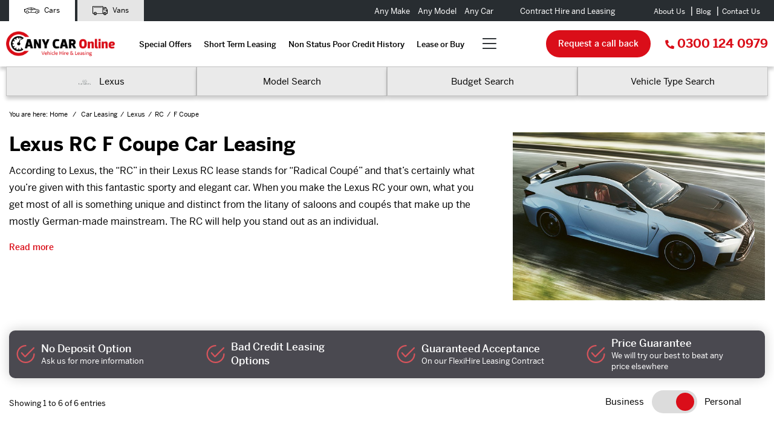

--- FILE ---
content_type: text/html
request_url: https://www.anycaronline.co.uk/car-leasing/lexus/rc/f-coupe/
body_size: 27160
content:

<!DOCTYPE html>
<html lang="en">
<head>
    <title>Lexus RC F Coupe Leasing - Any Car Online</title>

    <meta charset="UTF-8">
    <meta name="viewport" content="width=device-width, initial-scale=1.0">
    <meta http-equiv="X-UA-Compatible" content="ie=edge">
    <meta name="description" content="" />
    <meta name="viewport" content="width=device-width, initial-scale=1, maximum-scale=1, user-scalable=0" />
    <link rel="canonical" href="https://www.anycaronline.co.uk/car-leasing/lexus/rc/f-coupe/" />
    <script>
        dataLayer = [];
    </script>
    <!-- Google Tag Manager -->
    <script>(function(w,d,s,l,i){w[l]=w[l]||[];w[l].push({'gtm.start':
    new Date().getTime(),event:'gtm.js'});var f=d.getElementsByTagName(s)[0],
    j=d.createElement(s),dl=l!='dataLayer'?'&l='+l:'';j.async=true;j.src=
    'https://www.googletagmanager.com/gtm.js?id='+i+dl;f.parentNode.insertBefore(j,f);
    })(window,document,'script','dataLayer','GTM-M2HJ4RF');</script>
    <!-- End Google Tag Manager -->
    

    <link rel="shortcut icon" href="https://www.anycaronline.co.uk/images/iconified/favicon.ico" type="image/x-icon" />
    <link rel="apple-touch-icon" href="https://www.anycaronline.co.uk/images/iconified/apple-touch-icon.png" />
    <link rel="apple-touch-icon" sizes="57x57" href="https://www.anycaronline.co.uk/images/iconified/apple-touch-icon-57x57.png" />
    <link rel="apple-touch-icon" sizes="72x72" href="https://www.anycaronline.co.uk/images/iconified/apple-touch-icon-72x72.png" />
    <link rel="apple-touch-icon" sizes="76x76" href="https://www.anycaronline.co.uk/images/iconified/apple-touch-icon-76x76.png" />
    <link rel="apple-touch-icon" sizes="114x114" href="https://www.anycaronline.co.uk/images/iconified/apple-touch-icon-114x114.png" />
    <link rel="apple-touch-icon" sizes="120x120" href="https://www.anycaronline.co.uk/images/iconified/apple-touch-icon-120x120.png" />
    <link rel="apple-touch-icon" sizes="144x144" href="https://www.anycaronline.co.uk/images/iconified/apple-touch-icon-144x144.png" />
    <link rel="apple-touch-icon" sizes="152x152" href="https://www.anycaronline.co.uk/images/iconified/apple-touch-icon-152x152.png" />

    <script src="https://ajax.googleapis.com/ajax/libs/jquery/3.2.1/jquery.min.js"></script>
    <link rel="stylesheet" href="https://use.typekit.net/nfe1ulq.css">
    <link href="https://www.anycaronline.co.uk/style.css?v=0.11" rel="stylesheet" type="text/css" />
    <link href="https://cdnjs.cloudflare.com/ajax/libs/magnific-popup.js/1.1.0/magnific-popup.min.css" rel="stylesheet" type="text/css" />

    <script src="//maxcdn.bootstrapcdn.com/bootstrap/3.2.0/js/bootstrap.min.js"></script>

    <script type="text/javascript">var sSiteURL = 'https://www.anycaronline.co.uk/'; var bCommercial = false;</script>
    <!--

    *** Commented out for now due to a broken tag! ***

    
    

    -->

   <script type='text/javascript' src='https://platform-api.sharethis.com/js/sharethis.js#property=5e4bc951eb84eb0012392455&product=inline-share-buttons&cms=sop' async='async'></script>

</head>
<body>
<!-- Google Tag Manager (noscript) -->
<noscript><iframe src="https://www.googletagmanager.com/ns.html?id=GTM-M2HJ4RF"
height="0" width="0" style="display:none;visibility:hidden"></iframe></noscript>
<!-- End Google Tag Manager (noscript) -->

<div class="header-top">
    <div class="container">
        <div class="header-top__container">
            <ul class="header-top__list">
                <li class="header-top__list-item">
                    <a href="https://www.anycaronline.co.uk/" class="header-top__list-link header-top__list-link--active">

                        <svg xmlns="http://www.w3.org/2000/svg" class="d-none d-lg-block header-top__svg header-top__svg--car" height="575pt" version="1.1" viewBox="1 -172 575.96023 575" width="575pt">
                        <g id="surface1">
                        <path d="M 240 86.890625 L 278.398438 86.890625 L 278.398438 106.09375 L 240 106.09375 Z M 240 86.890625 " />
                        <path d="M 567.761719 58.1875 L 502.550781 48.875 C 490.660156 41.570312 478.320312 35.03125 465.597656 29.292969 C 423.582031 10.261719 377.980469 0.441406 331.851562 0.492188 L 320.523438 0.492188 C 266.085938 0.53125 212.519531 14.191406 164.707031 40.226562 L 131.796875 58.179688 C 93.273438 58.613281 55.492188 68.859375 22.023438 87.9375 C 8.421875 95.738281 0.0234375 110.210938 0 125.886719 L 0 182.890625 C 0 188.195312 4.296875 192.492188 9.601562 192.492188 L 41.835938 192.492188 C 52.320312 222.402344 85.066406 238.152344 114.976562 227.667969 C 131.441406 221.898438 144.382812 208.953125 150.152344 192.492188 L 406.636719 192.492188 C 417.121094 222.402344 449.867188 238.152344 479.777344 227.667969 C 496.238281 221.898438 509.183594 208.953125 514.953125 192.492188 L 518.398438 192.492188 C 519.621094 192.492188 520.832031 192.261719 521.96875 191.808594 L 553.0625 179.332031 C 566.953125 173.832031 576.050781 160.386719 576 145.453125 L 576 67.691406 C 576 62.917969 572.488281 58.867188 567.761719 58.1875 Z M 133.621094 180.972656 C 129.375 201.75 109.089844 215.152344 88.3125 210.90625 C 67.53125 206.660156 54.128906 186.375 58.375 165.59375 C 62.625 144.816406 82.910156 131.414062 103.6875 135.660156 C 121.566406 139.3125 134.402344 155.042969 134.398438 173.292969 C 134.398438 175.871094 134.136719 178.445312 133.621094 180.972656 Z M 307.199219 173.292969 L 153.597656 173.292969 C 153.597656 141.480469 127.8125 115.691406 96 115.691406 C 64.1875 115.691406 38.398438 141.480469 38.398438 173.292969 L 19.199219 173.292969 L 19.199219 125.886719 C 19.210938 117.09375 23.921875 108.972656 31.554688 104.605469 C 62.882812 86.71875 98.328125 77.304688 134.398438 77.292969 L 307.199219 77.292969 Z M 307.199219 58.09375 L 172.050781 58.09375 L 173.902344 57.082031 C 214.945312 34.777344 260.535156 22.132812 307.199219 20.113281 Z M 326.398438 19.691406 L 331.832031 19.691406 C 370.519531 19.648438 408.855469 26.992188 444.789062 41.332031 L 428.027344 58.09375 L 326.398438 58.09375 Z M 498.421875 180.972656 C 494.175781 201.75 473.890625 215.152344 453.109375 210.90625 C 432.332031 206.660156 418.929688 186.375 423.175781 165.59375 C 427.421875 144.816406 447.710938 131.414062 468.488281 135.660156 C 486.367188 139.3125 499.203125 155.042969 499.199219 173.292969 C 499.199219 175.871094 498.9375 178.445312 498.421875 180.972656 Z M 556.800781 86.890625 L 528 86.890625 L 528 106.09375 L 556.800781 106.09375 L 556.800781 145.453125 C 556.824219 152.527344 552.511719 158.894531 545.933594 161.492188 L 518.398438 172.550781 C 518.398438 171.667969 518.285156 170.792969 518.226562 169.910156 C 518.167969 169.027344 518.148438 167.992188 518.054688 167.03125 C 517.957031 166.070312 517.765625 165.109375 517.613281 164.152344 C 517.457031 163.191406 517.34375 162.230469 517.152344 161.359375 C 516.960938 160.484375 516.679688 159.515625 516.429688 158.601562 C 516.179688 157.691406 515.988281 156.769531 515.699219 155.875 C 515.414062 154.984375 515.066406 154.128906 514.742188 153.253906 C 514.414062 152.382812 514.117188 151.480469 513.78125 150.613281 C 513.445312 149.75 512.992188 148.964844 512.589844 148.148438 C 512.1875 147.332031 511.792969 146.4375 511.34375 145.613281 C 510.890625 144.789062 510.382812 144.085938 509.949219 143.320312 C 509.519531 142.550781 508.992188 141.675781 508.445312 140.890625 C 507.894531 140.101562 507.386719 139.480469 506.859375 138.769531 C 506.332031 138.058594 505.734375 137.222656 505.121094 136.484375 C 504.507812 135.746094 503.933594 135.167969 503.335938 134.5625 C 502.742188 133.960938 502.078125 133.144531 501.417969 132.472656 C 500.753906 131.800781 500.101562 131.269531 499.441406 130.675781 C 498.777344 130.082031 498.066406 129.378906 497.335938 128.753906 C 496.609375 128.132812 495.867188 127.652344 495.140625 127.105469 C 494.410156 126.558594 493.679688 125.972656 492.914062 125.460938 C 492.144531 124.953125 491.28125 124.503906 490.457031 123.964844 C 489.628906 123.425781 488.957031 123.003906 488.179688 122.59375 C 487.402344 122.179688 486.433594 121.746094 485.550781 121.324219 C 484.667969 120.902344 483.976562 120.527344 483.160156 120.183594 C 482.34375 119.835938 481.238281 119.472656 480.28125 119.128906 C 479.320312 118.78125 478.695312 118.511719 477.878906 118.253906 C 476.785156 117.917969 475.664062 117.675781 474.546875 117.398438 C 473.816406 117.226562 473.117188 116.996094 472.378906 116.84375 C 471.199219 116.601562 469.988281 116.46875 468.789062 116.292969 C 468.078125 116.199219 467.398438 116.042969 466.6875 115.976562 C 464.765625 115.785156 462.847656 115.679688 460.832031 115.679688 C 429.03125 115.710938 403.261719 141.480469 403.230469 173.28125 L 326.402344 173.28125 L 326.402344 77.289062 L 432 77.289062 C 434.546875 77.289062 436.988281 76.277344 438.785156 74.476562 L 463.679688 49.582031 C 474.128906 54.554688 484.289062 60.113281 494.113281 66.230469 C 495.246094 66.9375 496.511719 67.402344 497.835938 67.59375 L 556.800781 76.011719 Z M 556.800781 86.890625 " />
                        </g>
                        </svg>


                    Cars</a>
                </li>

                <li class="header-top__list-item">
                    <a href="https://www.anycaronline.co.uk/van-leasing/" class="header-top__list-link">
                        <svg version="1.1" id="Capa_1" class="d-none d-lg-block header-top__svg" xmlns="http://www.w3.org/2000/svg" xmlns:xlink="http://www.w3.org/1999/xlink" x="0px" y="0px" viewBox="0 0 448 448" xml:space="preserve"> <g> <path d="M95.721,304.148c-4.418,0-8,3.582-8,8c0,4.241-3.448,7.691-7.687,7.691c-4.241,0-7.691-3.45-7.691-7.691 c0-4.24,3.45-7.689,7.691-7.689c4.418,0,8-3.582,8-8s-3.582-8-8-8c-13.063,0-23.691,10.627-23.691,23.689 c0,13.063,10.628,23.691,23.691,23.691c13.061,0,23.687-10.628,23.687-23.691C103.721,307.729,100.139,304.148,95.721,304.148z"/> <path d="M384.091,304.148c-4.418,0-8,3.582-8,8c0,4.241-3.448,7.691-7.687,7.691c-4.241,0-7.691-3.45-7.691-7.691 c0-4.24,3.45-7.689,7.691-7.689c4.418,0,8-3.582,8-8s-3.582-8-8-8c-13.063,0-23.691,10.627-23.691,23.689 c0,13.063,10.628,23.691,23.691,23.691c13.061,0,23.687-10.628,23.687-23.691C392.091,307.729,388.509,304.148,384.091,304.148z"/> <path d="M446.89,201.841l-30.671-51.967c-10.519-17.551-20.445-27.8-40.312-29.533c-0.651-0.171-1.336-0.263-2.042-0.263H312.5 v-16.25c0-8.822-7.178-16-16-16H16c-8.822,0-16,7.178-16,16v200.321c0,8.823,7.178,16,16,16h16.691 c3.823,22.684,23.592,40.023,47.346,40.023c23.749,0,43.514-17.339,47.336-40.023h193.688 c3.823,22.684,23.592,40.023,47.346,40.023c23.749,0,43.514-17.339,47.336-40.023H440c4.418,0,8-3.582,8-8V205.907 C448,204.477,447.616,203.072,446.89,201.841z M416.423,232.495c0-4.411,3.589-8,8-8H432v15.749h-15.577V232.495z M427.202,199.963 h-73.491c-0.527-0.109-1.073-0.167-1.633-0.167c-4.5,0-8.161-3.661-8.161-8.162v-32.056h59.45L427.202,199.963z M16,103.828h280.5 v200.321H127.374c-3.82-22.684-23.587-40.023-47.337-40.023c-23.756,0-43.526,17.34-47.347,40.023H16V103.828z M80.037,344.172 c-17.659,0-32.025-14.367-32.025-32.026c0-17.656,14.366-32.021,32.025-32.021c17.653,0,32.016,14.365,32.016,32.021 C112.053,329.805,97.69,344.172,80.037,344.172z M368.407,344.172c-17.659,0-32.025-14.367-32.025-32.026 c0-17.656,14.366-32.021,32.025-32.021c17.653,0,32.016,14.365,32.016,32.021C400.423,329.805,386.061,344.172,368.407,344.172z M415.744,304.149c-3.82-22.684-23.587-40.023-47.337-40.023c-23.756,0-43.526,17.34-47.347,40.023H312.5V136.078h57.074 c10.21,0,16.586,2.152,22.211,7.5h-55.868c-4.418,0-8,3.582-8,8v40.056c0,12.656,9.78,23.071,22.18,24.081 c0.634,0.162,1.298,0.247,1.981,0.247h54.971c-4.101,4.308-6.626,10.129-6.626,16.532v15.749c0,4.418,3.582,8,8,8H432v47.905 H415.744z"/> <path d="M40.333,136.078h231.834c4.418,0,8-3.582,8-8s-3.582-8-8-8H40.333c-4.418,0-8,3.582-8,8S35.915,136.078,40.333,136.078z"/> </g> <g> </g> <g> </g> <g> </g> <g> </g> <g> </g> <g> </g> <g> </g> <g> </g> <g> </g> <g> </g> <g> </g> <g> </g> <g> </g> <g> </g> <g> </g> </svg>

                Vans</a>
                </li>
            </ul>
            <div class="header-top__slogan">
                   <div class="header-top__slogan-text">
                    Any Make <span>Any Model</span> Any Car
                   </div>
                   <div class="d-none d-lg-block header-top__message">
                    Contract Hire and Leasing
                </div>
            </div>
            <div class="d-none d-lg-block">
                <ul class="header-top__navigation"><li class="header-top__navigation-item"><a href="https://www.anycaronline.co.uk/about-us.html" class="header-top__navigation-link">About Us</a></li><li class="header-top__navigation-item"><a href="https://www.anycaronline.co.uk/blog/" class="header-top__navigation-link">Blog</a></li><li class="header-top__navigation-item"><a href="https://www.anycaronline.co.uk/contact-us.html" class="header-top__navigation-link">Contact Us</a></li></ul>
            </div>
        </div>
    </div>
</div>

<header class="header ">
    <div class="header__inner">
        <div class="container header__container">
            <a href="https://www.anycaronline.co.uk/" class="header__logo">
                <img src="https://www.anycaronline.co.uk/images/logo.png" alt="Any Car Online" class="header__logo-img">
            </a>

            <div class="header__nav">
                <ul class="header__nav-list"><li class="d-block d-lg-none header__nav-item"><a href="https://www.anycaronline.co.uk/" class="header__nav-link">Home</a></li><li class="header__nav-item"><a href="https://www.anycaronline.co.uk/car-leasing/special-offers.html" class="header__nav-link">Special Offers</a></li><li class="header__nav-item"><a href="https://www.anycaronline.co.uk/short-term-leasing.html" class="header__nav-link">Short Term Leasing</a></li><li class="header__nav-item"><a href="https://www.anycaronline.co.uk/non-status-poor-credit-history.html" class="header__nav-link">Non Status Poor Credit History</a></li><li class="header__nav-item"><a href="https://www.anycaronline.co.uk/lease-or-buy/" class="header__nav-link">Lease or Buy</a></li><li class="d-none d-lg-block header__nav-item header__nav-item--menu"><i class="header__nav-item-icon fal fa-bars"></i><ul class="header__nav-item-menu header__nav-item-menu"><li class="header__nav-item header__nav-item--drop"><a href="https://www.anycaronline.co.uk/maintenance.html" class="header__nav-link">Maintenance</a></li><li class="header__nav-item header__nav-item--drop"><a href="https://www.anycaronline.co.uk/car-subscription-service.html" class="header__nav-link">Car Subscription Service</a></li><li class="header__nav-item header__nav-item--drop"><a href="https://www.anycaronline.co.uk/lease-or-buy/funding-options.html" class="header__nav-link">Funding Options</a></li><li class="header__nav-item header__nav-item--drop"><a href="https://www.anycaronline.co.uk/faqs.html" class="header__nav-link">FAQs</a></li><li class="header__nav-item header__nav-item--drop"><a href="https://www.anycaronline.co.uk/about-us.html" class="header__nav-link">About Us</a></li><li class="header__nav-item header__nav-item--drop"><a href="https://www.anycaronline.co.uk/blog/" class="header__nav-link">Blog</a></li></ul></li></ul>
                <div class="d-block d-md-none header__nav-small"><ul class="header-top__navigation"><li class="header-top__navigation-item"><a href="https://www.anycaronline.co.uk/about-us.html" class="header-top__navigation-link">About Us</a></li><li class="header-top__navigation-item"><a href="https://www.anycaronline.co.uk/blog/" class="header-top__navigation-link">Blog</a></li><li class="header-top__navigation-item"><a href="https://www.anycaronline.co.uk/contact-us.html" class="header-top__navigation-link">Contact Us</a></li></ul></div>
                <a href="tel:03001240979" class="d-block d-lg-none header__phone-num header__phone-num--menu">
                    <i class="fas fa-phone"></i> 0300 124 0979
                </a>
                <a class="header__request-button header__request-button--mobile" href="#request-popup">
                    Request a call back
                </a>
            </div>

            <div class="header__right">
                <a class="d-none d-lg-block header__request-button" href="#request-popup">
                    Request a call back
                </a>
                <a href="tel:03001240979" class="d-none d-lg-block header__phone-num">
                    <i class="fas fa-phone"></i>0300 124 0979
                </a>
            </div>

            <div class="d-block d-lg-none header__mobile-phone">
                <a href="tel:03001240979" class="header__mobile-phone-num">
                    0300 124 0979
                </a>
            </div>

            <div class="d-block d-lg-none header__mobile-menu">
                <div class="header__mobile-icon">
                    <i class="fal fa-bars"></i>
                </div>
            </div>

            <div class="d-block d-lg-none header__mobile-options">
                <a href="https://www.anycaronline.co.uk/contact-us.html" class="header__mobile-button">
                    Enquire now
                </a>
                <a href="#" class="header__mobile-button header__mobile-button--search search-cars-btn">
                   <i class="fas fa-search"></i> Vehicle search
                </a>
            </div>
        </div>

        <div class="mobile_menu">
            <ul>
                <li class="title title--main"><a href="#">Search Cars<i class="fa fa-times"></i></a></li>
                <li>
                    <ul>
                        <li><a href="javascript:void(0);" data-trigger="manufacturers">By Manufacturer<i class="fa fa-angle-right"></i></a></li>
                        <li><a href="javascript:void(0);" data-trigger="manufacturerSearch">By Make & Model<i class="fa fa-angle-right"></i></a></li>
                        <li><a href="javascript:void(0);" data-trigger="budget">By Budget<i class="fa fa-angle-right"></i></a></li>
                        <li><a href="javascript:void(0);" data-trigger="vehicleType">By Bodytype<i class="fa fa-angle-right"></i></a></li>
                    </ul>
                </li>
            </ul>
            <ul style="left:100%;">

            </ul>
            <ul style="left:200%;">

            </ul>
        </div>

        

<div class="search">
    <div class="container search__container">

        <div class="d-none d-lg-block search__column">
            <div class="search__select">
                <div class="search__select-name search__select-name--selected"><img src="/images/manufacturers/small/lexus.png" alt="Lexus Logo" /> Lexus</div>    
            </div>
            <div class="search__select-dropdown search__select-dropdown--make">
                <ul class="search__select-lists search__select-lists--make">
                    <li class="search__select-list-item"><a href="https://www.anycaronline.co.uk/car-leasing/abarth/" class="search__select-link"><img src="/images/manufacturers/small/abarth.png" class="search__select-img" alt="Abarth Logo" /> Abarth</a></li><li class="search__select-list-item"><a href="https://www.anycaronline.co.uk/car-leasing/alfa-romeo/" class="search__select-link"><img src="/images/manufacturers/small/alfa-romeo.png" class="search__select-img" alt="Alfa Romeo Logo" /> Alfa Romeo</a></li><li class="search__select-list-item"><a href="https://www.anycaronline.co.uk/car-leasing/aston-martin/" class="search__select-link"><img src="/images/manufacturers/small/aston-martin.png" class="search__select-img" alt="Aston Martin Logo" /> Aston Martin</a></li><li class="search__select-list-item"><a href="https://www.anycaronline.co.uk/car-leasing/audi/" class="search__select-link"><img src="/images/manufacturers/small/audi.png" class="search__select-img" alt="Audi Logo" /> Audi</a></li><li class="search__select-list-item"><a href="https://www.anycaronline.co.uk/car-leasing/bentley/" class="search__select-link"><img src="/images/manufacturers/small/bentley.png" class="search__select-img" alt="Bentley Logo" /> Bentley</a></li><li class="search__select-list-item"><a href="https://www.anycaronline.co.uk/car-leasing/bmw/" class="search__select-link"><img src="/images/manufacturers/small/bmw.png" class="search__select-img" alt="BMW Logo" /> BMW</a></li><li class="search__select-list-item"><a href="https://www.anycaronline.co.uk/car-leasing/citroen/" class="search__select-link"><img src="/images/manufacturers/small/citroen.png" class="search__select-img" alt="Citroen Logo" /> Citroen</a></li><li class="search__select-list-item"><a href="https://www.anycaronline.co.uk/car-leasing/cupra/" class="search__select-link"><img src="/images/manufacturers/small/cupra.png" class="search__select-img" alt="Cupra Logo" /> Cupra</a></li><li class="search__select-list-item"><a href="https://www.anycaronline.co.uk/car-leasing/dacia/" class="search__select-link"><img src="/images/manufacturers/small/dacia.png" class="search__select-img" alt="Dacia Logo" /> Dacia</a></li><li class="search__select-list-item"><a href="https://www.anycaronline.co.uk/car-leasing/ds/" class="search__select-link"><img src="/images/manufacturers/small/ds.png" class="search__select-img" alt="DS Logo" /> DS</a></li><li class="search__select-list-item"><a href="https://www.anycaronline.co.uk/car-leasing/fiat/" class="search__select-link"><img src="/images/manufacturers/small/fiat.png" class="search__select-img" alt="Fiat Logo" /> Fiat</a></li><li class="search__select-list-item"><a href="https://www.anycaronline.co.uk/car-leasing/ford/" class="search__select-link"><img src="/images/manufacturers/small/ford.png" class="search__select-img" alt="Ford Logo" /> Ford</a></li><li class="search__select-list-item"><a href="https://www.anycaronline.co.uk/car-leasing/genesis/" class="search__select-link"><img src="/images/manufacturers/small/genesis.png" class="search__select-img" alt="Genesis Logo" /> Genesis</a></li><li class="search__select-list-item"><a href="https://www.anycaronline.co.uk/car-leasing/honda/" class="search__select-link"><img src="/images/manufacturers/small/honda.png" class="search__select-img" alt="Honda Logo" /> Honda</a></li><li class="search__select-list-item"><a href="https://www.anycaronline.co.uk/car-leasing/hyundai/" class="search__select-link"><img src="/images/manufacturers/small/hyundai.png" class="search__select-img" alt="Hyundai Logo" /> Hyundai</a></li><li class="search__select-list-item"><a href="https://www.anycaronline.co.uk/car-leasing/infiniti/" class="search__select-link"><img src="/images/manufacturers/small/infiniti.png" class="search__select-img" alt="Infiniti Logo" /> Infiniti</a></li><li class="search__select-list-item"><a href="https://www.anycaronline.co.uk/car-leasing/jaguar/" class="search__select-link"><img src="/images/manufacturers/small/jaguar.png" class="search__select-img" alt="Jaguar Logo" /> Jaguar</a></li><li class="search__select-list-item"><a href="https://www.anycaronline.co.uk/car-leasing/jeep/" class="search__select-link"><img src="/images/manufacturers/small/jeep.png" class="search__select-img" alt="Jeep Logo" /> Jeep</a></li><li class="search__select-list-item"><a href="https://www.anycaronline.co.uk/car-leasing/kia/" class="search__select-link"><img src="/images/manufacturers/small/kia.png" class="search__select-img" alt="KIA Logo" /> KIA</a></li><li class="search__select-list-item"><a href="https://www.anycaronline.co.uk/car-leasing/lamborghini/" class="search__select-link"><img src="/images/manufacturers/small/lamborghini.png" class="search__select-img" alt="Lamborghini Logo" /> Lamborghini</a></li><li class="search__select-list-item"><a href="https://www.anycaronline.co.uk/car-leasing/land-rover/" class="search__select-link"><img src="/images/manufacturers/small/land-rover.png" class="search__select-img" alt="Land Rover Logo" /> Land Rover</a></li><li class="search__select-list-item"><a href="https://www.anycaronline.co.uk/car-leasing/lexus/" class="search__select-link"><img src="/images/manufacturers/small/lexus.png" class="search__select-img" alt="Lexus Logo" /> Lexus</a></li><li class="search__select-list-item"><a href="https://www.anycaronline.co.uk/car-leasing/lotus/" class="search__select-link"><img src="/images/manufacturers/small/lotus.png" class="search__select-img" alt="Lotus Logo" /> Lotus</a></li><li class="search__select-list-item"><a href="https://www.anycaronline.co.uk/car-leasing/maserati/" class="search__select-link"><img src="/images/manufacturers/small/maserati.png" class="search__select-img" alt="Maserati Logo" /> Maserati</a></li><li class="search__select-list-item"><a href="https://www.anycaronline.co.uk/car-leasing/mazda/" class="search__select-link"><img src="/images/manufacturers/small/mazda.png" class="search__select-img" alt="Mazda Logo" /> Mazda</a></li><li class="search__select-list-item"><a href="https://www.anycaronline.co.uk/car-leasing/mclaren/" class="search__select-link"><img src="/images/manufacturers/small/mclaren.png" class="search__select-img" alt="Mclaren Logo" /> Mclaren</a></li><li class="search__select-list-item"><a href="https://www.anycaronline.co.uk/car-leasing/mercedes-benz/" class="search__select-link"><img src="/images/manufacturers/small/mercedes-benz.png" class="search__select-img" alt="Mercedes-Benz Logo" /> Mercedes-Benz</a></li><li class="search__select-list-item"><a href="https://www.anycaronline.co.uk/car-leasing/mg/" class="search__select-link"><img src="/images/manufacturers/small/mg.png" class="search__select-img" alt="MG Logo" /> MG</a></li><li class="search__select-list-item"><a href="https://www.anycaronline.co.uk/car-leasing/mini/" class="search__select-link"><img src="/images/manufacturers/small/mini.png" class="search__select-img" alt="Mini Logo" /> Mini</a></li><li class="search__select-list-item"><a href="https://www.anycaronline.co.uk/car-leasing/mitsubishi/" class="search__select-link"><img src="/images/manufacturers/small/mitsubishi.png" class="search__select-img" alt="Mitsubishi Logo" /> Mitsubishi</a></li><li class="search__select-list-item"><a href="https://www.anycaronline.co.uk/car-leasing/nissan/" class="search__select-link"><img src="/images/manufacturers/small/nissan.png" class="search__select-img" alt="Nissan Logo" /> Nissan</a></li><li class="search__select-list-item"><a href="https://www.anycaronline.co.uk/car-leasing/peugeot/" class="search__select-link"><img src="/images/manufacturers/small/peugeot.png" class="search__select-img" alt="Peugeot Logo" /> Peugeot</a></li><li class="search__select-list-item"><a href="https://www.anycaronline.co.uk/car-leasing/polestar/" class="search__select-link"><img src="/images/manufacturers/small/polestar.png" class="search__select-img" alt="Polestar Logo" /> Polestar</a></li><li class="search__select-list-item"><a href="https://www.anycaronline.co.uk/car-leasing/porsche/" class="search__select-link"><img src="/images/manufacturers/small/porsche.png" class="search__select-img" alt="Porsche Logo" /> Porsche</a></li><li class="search__select-list-item"><a href="https://www.anycaronline.co.uk/car-leasing/renault/" class="search__select-link"><img src="/images/manufacturers/small/renault.png" class="search__select-img" alt="Renault Logo" /> Renault</a></li><li class="search__select-list-item"><a href="https://www.anycaronline.co.uk/car-leasing/rolls-royce/" class="search__select-link"><img src="/images/manufacturers/small/rolls-royce.png" class="search__select-img" alt="Rolls-Royce Logo" /> Rolls-Royce</a></li><li class="search__select-list-item"><a href="https://www.anycaronline.co.uk/car-leasing/seat/" class="search__select-link"><img src="/images/manufacturers/small/seat.png" class="search__select-img" alt="Seat Logo" /> Seat</a></li><li class="search__select-list-item"><a href="https://www.anycaronline.co.uk/car-leasing/skoda/" class="search__select-link"><img src="/images/manufacturers/small/skoda.png" class="search__select-img" alt="Skoda Logo" /> Skoda</a></li><li class="search__select-list-item"><a href="https://www.anycaronline.co.uk/car-leasing/smart/" class="search__select-link"><img src="/images/manufacturers/small/smart.png" class="search__select-img" alt="Smart Logo" /> Smart</a></li><li class="search__select-list-item"><a href="https://www.anycaronline.co.uk/car-leasing/ssangyong/" class="search__select-link"><img src="/images/manufacturers/small/ssangyong.png" class="search__select-img" alt="Ssangyong Logo" /> Ssangyong</a></li><li class="search__select-list-item"><a href="https://www.anycaronline.co.uk/car-leasing/subaru/" class="search__select-link"><img src="/images/manufacturers/small/subaru.png" class="search__select-img" alt="Subaru Logo" /> Subaru</a></li><li class="search__select-list-item"><a href="https://www.anycaronline.co.uk/car-leasing/suzuki/" class="search__select-link"><img src="/images/manufacturers/small/suzuki.png" class="search__select-img" alt="Suzuki Logo" /> Suzuki</a></li><li class="search__select-list-item"><a href="https://www.anycaronline.co.uk/car-leasing/tesla/" class="search__select-link"><img src="/images/manufacturers/small/tesla.png" class="search__select-img" alt="Tesla Logo" /> Tesla</a></li><li class="search__select-list-item"><a href="https://www.anycaronline.co.uk/car-leasing/toyota/" class="search__select-link"><img src="/images/manufacturers/small/toyota.png" class="search__select-img" alt="Toyota Logo" /> Toyota</a></li><li class="search__select-list-item"><a href="https://www.anycaronline.co.uk/car-leasing/vauxhall/" class="search__select-link"><img src="/images/manufacturers/small/vauxhall.png" class="search__select-img" alt="Vauxhall Logo" /> Vauxhall</a></li><li class="search__select-list-item"><a href="https://www.anycaronline.co.uk/car-leasing/volkswagen/" class="search__select-link"><img src="/images/manufacturers/small/volkswagen.png" class="search__select-img" alt="Volkswagen Logo" /> Volkswagen</a></li><li class="search__select-list-item"><a href="https://www.anycaronline.co.uk/car-leasing/volvo/" class="search__select-link"><img src="/images/manufacturers/small/volvo.png" class="search__select-img" alt="Volvo Logo" /> Volvo</a></li>
                </ul>
            </div>
        </div>        

        <div class="d-none d-lg-block search__column">
            <div class="search__select">
                <div class="search__select-name">Model Search</div>
            </div>
            <div class="search__select-dropdown search__select-dropdown--model">
                <form class="search__model-selection" action="" method="post">
                    <select id="range-search-select">
                        <option value="">Select a make</option>
                        <option value="Abarth" data-slug="car-leasing/abarth/">Abarth</option><option value="Alfa Romeo" data-slug="car-leasing/alfa-romeo/">Alfa Romeo</option><option value="Aston Martin" data-slug="car-leasing/aston-martin/">Aston Martin</option><option value="Audi" data-slug="car-leasing/audi/">Audi</option><option value="Bentley" data-slug="car-leasing/bentley/">Bentley</option><option value="BMW" data-slug="car-leasing/bmw/">BMW</option><option value="Citroen" data-slug="car-leasing/citroen/">Citroen</option><option value="Cupra" data-slug="car-leasing/cupra/">Cupra</option><option value="Dacia" data-slug="car-leasing/dacia/">Dacia</option><option value="DS" data-slug="car-leasing/ds/">DS</option><option value="Fiat" data-slug="car-leasing/fiat/">Fiat</option><option value="Ford" data-slug="car-leasing/ford/">Ford</option><option value="Genesis" data-slug="car-leasing/genesis/">Genesis</option><option value="Honda" data-slug="car-leasing/honda/">Honda</option><option value="Hyundai" data-slug="car-leasing/hyundai/">Hyundai</option><option value="Infiniti" data-slug="car-leasing/infiniti/">Infiniti</option><option value="Jaguar" data-slug="car-leasing/jaguar/">Jaguar</option><option value="Jeep" data-slug="car-leasing/jeep/">Jeep</option><option value="KIA" data-slug="car-leasing/kia/">KIA</option><option value="Lamborghini" data-slug="car-leasing/lamborghini/">Lamborghini</option><option value="Land Rover" data-slug="car-leasing/land-rover/">Land Rover</option><option value="Lexus" data-slug="car-leasing/lexus/">Lexus</option><option value="Lotus" data-slug="car-leasing/lotus/">Lotus</option><option value="Maserati" data-slug="car-leasing/maserati/">Maserati</option><option value="Mazda" data-slug="car-leasing/mazda/">Mazda</option><option value="Mclaren" data-slug="car-leasing/mclaren/">Mclaren</option><option value="Mercedes-Benz" data-slug="car-leasing/mercedes-benz/">Mercedes-Benz</option><option value="MG" data-slug="car-leasing/mg/">MG</option><option value="Mini" data-slug="car-leasing/mini/">Mini</option><option value="Mitsubishi" data-slug="car-leasing/mitsubishi/">Mitsubishi</option><option value="Nissan" data-slug="car-leasing/nissan/">Nissan</option><option value="Peugeot" data-slug="car-leasing/peugeot/">Peugeot</option><option value="Polestar" data-slug="car-leasing/polestar/">Polestar</option><option value="Porsche" data-slug="car-leasing/porsche/">Porsche</option><option value="Renault" data-slug="car-leasing/renault/">Renault</option><option value="Rolls-Royce" data-slug="car-leasing/rolls-royce/">Rolls-Royce</option><option value="Seat" data-slug="car-leasing/seat/">Seat</option><option value="Skoda" data-slug="car-leasing/skoda/">Skoda</option><option value="Smart" data-slug="car-leasing/smart/">Smart</option><option value="Ssangyong" data-slug="car-leasing/ssangyong/">Ssangyong</option><option value="Subaru" data-slug="car-leasing/subaru/">Subaru</option><option value="Suzuki" data-slug="car-leasing/suzuki/">Suzuki</option><option value="Tesla" data-slug="car-leasing/tesla/">Tesla</option><option value="Toyota" data-slug="car-leasing/toyota/">Toyota</option><option value="Vauxhall" data-slug="car-leasing/vauxhall/">Vauxhall</option><option value="Volkswagen" data-slug="car-leasing/volkswagen/">Volkswagen</option><option value="Volvo" data-slug="car-leasing/volvo/">Volvo</option>
                    </select>
                    <select id="range-search-sub-select">
                        <option value="">Select a model</option>
                    </select>

                    <button type="submit" class="search__select-button">Search Cars</button>
                </form>
            </div>
        </div>

        <div class="d-none d-lg-block search__column">
            <div class="search__select">
                <div class="search__select-name">Budget Search</div> 
            </div>
            <div class="search__select-dropdown search__select-dropdown--price">
                <ul class="search__select-lists">
                    <li class="search__select-list-item"><a href="https://www.anycaronline.co.uk/car-leasing/below-150.html" class="search__select-link search__select-link--price">Below &pound;150</a></li><li class="search__select-list-item"><a href="https://www.anycaronline.co.uk/car-leasing/below-200.html" class="search__select-link search__select-link--price">Below &pound;200</a></li><li class="search__select-list-item"><a href="https://www.anycaronline.co.uk/car-leasing/200-250.html" class="search__select-link search__select-link--price">&pound;200 - &pound;250</a></li><li class="search__select-list-item"><a href="https://www.anycaronline.co.uk/car-leasing/250-350.html" class="search__select-link search__select-link--price">&pound;250 - &pound;350</a></li><li class="search__select-list-item"><a href="https://www.anycaronline.co.uk/car-leasing/350-450.html" class="search__select-link search__select-link--price">&pound;350 - &pound;450</a></li><li class="search__select-list-item"><a href="https://www.anycaronline.co.uk/car-leasing/450-550.html" class="search__select-link search__select-link--price">&pound;450 - &pound;550</a></li><li class="search__select-list-item"><a href="https://www.anycaronline.co.uk/car-leasing/above-550.html" class="search__select-link search__select-link--price">Above &pound;550</a></li>
                </ul>
            </div>
        </div>
        
        <div class="d-none d-lg-block search__column">
            <div class="search__select">
                <div class="search__select-name">Vehicle Type Search</div>
            </div>
            <div class="search__select-dropdown search__select-dropdown--types">
                <ul class="search__select-lists search__select-lists--types">
                    <li class="search__select-list-item"><a href="https://www.anycaronline.co.uk/car-leasing/suvs-and-4x4s.html" class="search__select-link"><img src="/images/vehicle-types/suvs-and-4x4s.png" alt="SUVs &amp; 4X4s" /> SUVs &amp; 4X4s</a></li><li class="search__select-list-item"><a href="https://www.anycaronline.co.uk/car-leasing/city-cars.html" class="search__select-link"><img src="/images/vehicle-types/city-cars.png" alt="City-Cars" /> City-Cars</a></li><li class="search__select-list-item"><a href="https://www.anycaronline.co.uk/car-leasing/coupe.html" class="search__select-link"><img src="/images/vehicle-types/coupe.png" alt="Coupe" /> Coupe</a></li><li class="search__select-list-item"><a href="https://www.anycaronline.co.uk/car-leasing/convertible.html" class="search__select-link"><img src="/images/vehicle-types/convertible.png" alt="Convertible" /> Convertible</a></li><li class="search__select-list-item"><a href="https://www.anycaronline.co.uk/car-leasing/estate.html" class="search__select-link"><img src="/images/vehicle-types/estate.png" alt="Estate" /> Estate</a></li><li class="search__select-list-item"><a href="https://www.anycaronline.co.uk/car-leasing/hatchback.html" class="search__select-link"><img src="/images/vehicle-types/hatchback.png" alt="Hatchback" /> Hatchback</a></li><li class="search__select-list-item"><a href="https://www.anycaronline.co.uk/car-leasing/saloon.html" class="search__select-link"><img src="/images/vehicle-types/saloon.png" alt="Saloon" /> Saloon</a></li><li class="search__select-list-item"><a href="https://www.anycaronline.co.uk/car-leasing/mpvs-people-carriers-and-7-seaters.html" class="search__select-link"><img src="/images/vehicle-types/mpvs-people-carriers-and-7-seaters.png" alt="MPVs, People Carriers &amp; 7-Seaters" /> MPVs, People Carriers &amp; 7-Seaters</a></li><li class="search__select-list-item"><a href="https://www.anycaronline.co.uk/car-leasing/minibuses.html" class="search__select-link"><img src="/images/vehicle-types/minibuses.png" alt="Minibuses" /> Minibuses</a></li><li class="search__select-list-item"><a href="https://www.anycaronline.co.uk/car-leasing/prestige.html" class="search__select-link"><img src="/images/vehicle-types/prestige.png" alt="Prestige" /> Prestige</a></li><li class="search__select-list-item"><a href="https://www.anycaronline.co.uk/car-leasing/performance.html" class="search__select-link"><img src="/images/vehicle-types/performance.png" alt="Performance" /> Performance</a></li><li class="search__select-list-item"><a href="https://www.anycaronline.co.uk/car-leasing/electric.html" class="search__select-link"><img src="/images/vehicle-types/electric.png" alt="Electric" /> Electric</a></li>
                    <!-- <li class="search__select-list-item">
                        <a href="https://anycaronline.revivedm.com/pickup-truck-leasing.html" class="search__select-link">
                            <img src="/images/vehicle-types/pickup-trucks.png" alt="Pickup Trucks" />
                            Pickup Truck
                        </a>
                    </li> -->
                </ul>
            </div>
        </div>
        
        <div class="d-block d-lg-none search__column search__column--submit">
            <button type="submit" class="search__column-submit-btn">Search Deals <span class="search__button-clear"></span><span id="num-serach-results">(6 Found)</span></button>
        </div>

    </div>
</div>

    
    </div>

</header> 

<form id="request-popup" class="mfp-hide white-popup-block header__pop-up">
    <div class="header__pop-up-title">Request a callback</div>
    
    <label for="" class="header__pop-up-label">Full Name <span class="required">*</span></label>
    <input type="text" class="header__pop-up-input" name="name" value="" required />
    <label for="" class="header__pop-up-label">Email Address <span class="required">*</span></label>
    <input type="text" class="header__pop-up-input" name="email" value="" required />
    <label for="" class="header__pop-up-label">Phone Number <span class="required">*</span></label>
    <input type="text" class="header__pop-up-input" name="phone" value="" required />

    <div class="header__pop-up-label">Credit History <span class="required">*</span></div>
    <div class="header__pop-up-fields">
        <div class="header__pop-up-field">
            <input id="good" type="radio" name="credit-history" value="Good" class="header__pop-up-input header__pop-up-input--radio">
            <label for="good" class="header__pop-up-label header__pop-up-label--radio">Good</label>
        </div>
        <div class="header__pop-up-field">
            <input id="poor" type="radio" name="credit-history" value="Bad/Poor" class="header__pop-up-input header__pop-up-input--radio">
            <label for="poor" class="header__pop-up-label header__pop-up-label--radio">Bad/Poor</label>
        </div>
    </div>

    <div class="header__pop-up-fields">
        <input type="checkbox" name="marketing" class="header__pop-up-input header__pop-up-input--checkbox" value="Y" id="marketing">
        <label for="marketing" class="header__pop-up-label header__pop-up-label--small">I wish to receive information from Any Car Group with updates and relevant marketing information and promotions for automotive related goods and services, including our Newsletter</label>
    </div>
    
    <div class="header__pop-up-fields">
        <input type="checkbox" name="gdpr" class="header__pop-up-input header__pop-up-input--checkbox" value="Y" id="understood">
        <label for="understood" class="header__pop-up-label header__pop-up-label--small">I have read, understood and agree to the <a href="https://www.anycaronline.co.uk//privacy-policy-and-gdpr.html">Privacy Policy</a> and <a href="https://www.anycaronline.co.uk//information-notice.html">Information Notice</a> <span class="required">*</span></label>
    </div>

    <button type="button" class="header__pop-up-button g-recaptcha" data-sitekey="6Le_4twUAAAAABfBfcfDk3KFcbduqHf-M8Juv-tn" data-callback="onSubmitRequestACallback">Submit</button>
</form>
<div class="breadcrumb">
    <div class="container">
        <div class="breadcrumb__text">
            You are here:
        </div>
        <ol class="breadcrumb__list" itemscope itemtype="http://schema.org/BreadcrumbList">
            <li class="breadcrumb__item" itemprop="itemListElement" itemscope itemtype="http://schema.org/ListItem"><a href="https://www.anycaronline.co.uk/" class="breadcrumb__item-link" itemtype="http://schema.org/Thing" itemprop="item">Home <meta itemprop="name" content="Home" /></a><meta itemprop="position" content="1" /></li>
            <li class="breadcrumb__item" itemprop="itemListElement" itemscope itemtype="http://schema.org/ListItem"><a href="https://www.anycaronline.co.uk/car-leasing/" class="breadcrumb__item-link" itemtype="http://schema.org/Thing" itemprop="item"><span itemprop="name">Car Leasing</span></a><meta itemprop="position" content="2" /></li><li class="breadcrumb__item" itemprop="itemListElement" itemscope itemtype="http://schema.org/ListItem"><a href="https://www.anycaronline.co.uk/car-leasing/lexus/" class="breadcrumb__item-link" itemtype="http://schema.org/Thing" itemprop="item"><span itemprop="name">Lexus</span></a><meta itemprop="position" content="3" /></li><li class="breadcrumb__item" itemprop="itemListElement" itemscope itemtype="http://schema.org/ListItem"><a href="https://www.anycaronline.co.uk/car-leasing/lexus/rc/" class="breadcrumb__item-link" itemtype="http://schema.org/Thing" itemprop="item"><span itemprop="name">RC</span></a><meta itemprop="position" content="4" /></li><li class="breadcrumb__item" itemprop="itemListElement" itemscope itemtype="http://schema.org/ListItem"><a href="https://www.anycaronline.co.uk/car-leasing/lexus/rc/f-coupe/" class="breadcrumb__item-link" itemtype="http://schema.org/Thing" itemprop="item"><span itemprop="name">F Coupe</span></a><meta itemprop="position" content="5" /></li>
        </ol>
    </div>
</div>


<div class="results">
    <div class="container">
        <div class="results__top"><div class="results__top-inner"><div class="results__top-left"><h1 class="d-none d-md-block results__top-title">Lexus RC F Coupe Car Leasing</h1><div class="results__top-text"><p class="p1">According to Lexus, the &ldquo;RC&rdquo; in their Lexus RC lease stands for &ldquo;Radical Coup&eacute;&rdquo; and that&rsquo;s certainly what you&rsquo;re given with this fantastic sporty and elegant car. When you make the Lexus RC your own, what you get most of all is something unique and distinct from the litany of saloons and coup&eacute;s that make up the mostly German-made mainstream. The RC will help you stand out as an individual.</p></div><div class="results__top-text results__text--hidden">
<p class="p1">Your Lexus RC lease is powered by a 2.5L petrol hybrid engine system which delivers 220hp and light, sporty handling that make driving a piece of cake. Part of the car&rsquo;s 2020 refresh and update has been greatly enhancing the aerodynamic outer design to boost efficiency. It also has new shock absorbers and finer suspension tuning, which together massively improve ride quality over the older RC models. You still get the same high-quality in design features, like the 18&rdquo; or 19&rdquo; alloy wheels, low drive profile, double-spindle grille and re-styled rear lights.</p>
<p class="p1">You may be surprised by how efficient such a sporty-looking car is. Thanks to the advanced hybrid technology and extra capabilities like regenerative braking, power for the electric motor is reclaimed when you brake, keeping it charged as you use it. In all, you&rsquo;ll get a combined fuel efficiency of 45.5mpg on the RC lease.</p>
<p class="p1">The winning style of the RC doesn&rsquo;t stop at its exterior. Step into the car and enjoy your comfortable leather seats, the front ones being heated for winter and ventilated for summer. You&rsquo;ll get two adults in the rear of the RC without any trouble, something you might not expect from this kind of sleek-look coup&eacute;. The boot has room for 330 litres of cargo, and the rear seats offer a 60:40 split to create more room if you&rsquo;re carrying larger items.</p>
<p class="p1">There&rsquo;s lots of nice touches on the dash like a 10.3&rdquo; infotainment display in the centre, and an optional digital instrument cluster showing the futuristic side, but also a stylish analogue clock to give you that classic feel. If you&rsquo;re a musical driver, you&rsquo;ll enjoy the 10-speaker standard audio system, but probably even more the optional Mark Levinson system on the top-level Takumi trim.</p>
<p class="p1">Switch seamlessly between the five different drive modes; Normal, EV, Eco, Sport+ and Sport S/S+, to put your Lexus RC lease through its paces and see what it can really do. The full Lexus safety package comes as standard on all models, with an option to add blind spot monitoring if you wish. Enquire today to drive away in your Lexus RC lease and start turning heads.</p></p></div><a href="javascript:void(0);" class="results__read-more">Read more</a></div><div class="results__top-right"><h1 class="d-block d-md-none results__top-title">Lexus RC Car Leasing</h1><div class="results__top-image"><img src="https://www.anycaronline.co.uk/media/1000/e67zjhdvpdxd1vp.jpg" title="Lexus RC F Lease" alt="Lexus RC F Lease" class="results__top-img" /></div><div class="results__files"></div></div></div></div><div class="cta">
	<div class="cta__block">
		<div class="cta__block-icon">
			<svg version="1.1" id="Capa_1" class="cta__block-svg" xmlns="http://www.w3.org/2000/svg" xmlns:xlink="http://www.w3.org/1999/xlink" x="0px" y="0px"
				 viewBox="0 0 512 512" style="enable-background:new 0 0 512 512;" xml:space="preserve">
			<g>
				<g>
					<path d="M497.36,69.995c-7.532-7.545-19.753-7.558-27.285-0.032L238.582,300.845l-83.522-90.713
						c-7.217-7.834-19.419-8.342-27.266-1.126c-7.841,7.217-8.343,19.425-1.126,27.266l97.126,105.481
						c3.557,3.866,8.535,6.111,13.784,6.22c0.141,0.006,0.277,0.006,0.412,0.006c5.101,0,10.008-2.026,13.623-5.628L497.322,97.286
						C504.873,89.761,504.886,77.54,497.36,69.995z"/>
				</g>
			</g>
			<g>
				<g>
					<path d="M492.703,236.703c-10.658,0-19.296,8.638-19.296,19.297c0,119.883-97.524,217.407-217.407,217.407
						c-119.876,0-217.407-97.524-217.407-217.407c0-119.876,97.531-217.407,217.407-217.407c10.658,0,19.297-8.638,19.297-19.296
						C275.297,8.638,266.658,0,256,0C114.84,0,0,114.84,0,256c0,141.154,114.84,256,256,256c141.154,0,256-114.846,256-256
						C512,245.342,503.362,236.703,492.703,236.703z"/>
				</g>
			</g>
			<g>
			</g>
			<g>
			</g>
			<g>
			</g>
			<g>
			</g>
			<g>
			</g>
			<g>
			</g>
			<g>
			</g>
			<g>
			</g>
			<g>
			</g>
			<g>
			</g>
			<g>
			</g>
			<g>
			</g>
			<g>
			</g>
			<g>
			</g>
			<g>
			</g>
		</svg>

		</div>
		<div class="cta__block-content">
			<div class="cta__block-title">No Deposit Option</div>
			<div class="cta__block-text">Ask us for more information</div>
		</div>
	</div>

	<div class="cta__block">
		<div class="cta__block-icon">
			<svg version="1.1" id="Capa_1" class="cta__block-svg" xmlns="http://www.w3.org/2000/svg" xmlns:xlink="http://www.w3.org/1999/xlink" x="0px" y="0px"
				 viewBox="0 0 512 512" style="enable-background:new 0 0 512 512;" xml:space="preserve">
			<g>
				<g>
					<path d="M497.36,69.995c-7.532-7.545-19.753-7.558-27.285-0.032L238.582,300.845l-83.522-90.713
						c-7.217-7.834-19.419-8.342-27.266-1.126c-7.841,7.217-8.343,19.425-1.126,27.266l97.126,105.481
						c3.557,3.866,8.535,6.111,13.784,6.22c0.141,0.006,0.277,0.006,0.412,0.006c5.101,0,10.008-2.026,13.623-5.628L497.322,97.286
						C504.873,89.761,504.886,77.54,497.36,69.995z"/>
				</g>
			</g>
			<g>
				<g>
					<path d="M492.703,236.703c-10.658,0-19.296,8.638-19.296,19.297c0,119.883-97.524,217.407-217.407,217.407
						c-119.876,0-217.407-97.524-217.407-217.407c0-119.876,97.531-217.407,217.407-217.407c10.658,0,19.297-8.638,19.297-19.296
						C275.297,8.638,266.658,0,256,0C114.84,0,0,114.84,0,256c0,141.154,114.84,256,256,256c141.154,0,256-114.846,256-256
						C512,245.342,503.362,236.703,492.703,236.703z"/>
				</g>
			</g>
			<g>
			</g>
			<g>
			</g>
			<g>
			</g>
			<g>
			</g>
			<g>
			</g>
			<g>
			</g>
			<g>
			</g>
			<g>
			</g>
			<g>
			</g>
			<g>
			</g>
			<g>
			</g>
			<g>
			</g>
			<g>
			</g>
			<g>
			</g>
			<g>
			</g>
		</svg>

		</div>
		<div class="cta__block-content">
			<div class="cta__block-title">Bad Credit Leasing Options</div>
		</div>
	</div>

	<div class="cta__block">
		<div class="cta__block-icon">
			<svg version="1.1" id="Capa_1" class="cta__block-svg" xmlns="http://www.w3.org/2000/svg" xmlns:xlink="http://www.w3.org/1999/xlink" x="0px" y="0px"
				 viewBox="0 0 512 512" style="enable-background:new 0 0 512 512;" xml:space="preserve">
			<g>
				<g>
					<path d="M497.36,69.995c-7.532-7.545-19.753-7.558-27.285-0.032L238.582,300.845l-83.522-90.713
						c-7.217-7.834-19.419-8.342-27.266-1.126c-7.841,7.217-8.343,19.425-1.126,27.266l97.126,105.481
						c3.557,3.866,8.535,6.111,13.784,6.22c0.141,0.006,0.277,0.006,0.412,0.006c5.101,0,10.008-2.026,13.623-5.628L497.322,97.286
						C504.873,89.761,504.886,77.54,497.36,69.995z"/>
				</g>
			</g>
			<g>
				<g>
					<path d="M492.703,236.703c-10.658,0-19.296,8.638-19.296,19.297c0,119.883-97.524,217.407-217.407,217.407
						c-119.876,0-217.407-97.524-217.407-217.407c0-119.876,97.531-217.407,217.407-217.407c10.658,0,19.297-8.638,19.297-19.296
						C275.297,8.638,266.658,0,256,0C114.84,0,0,114.84,0,256c0,141.154,114.84,256,256,256c141.154,0,256-114.846,256-256
						C512,245.342,503.362,236.703,492.703,236.703z"/>
				</g>
			</g>
			<g>
			</g>
			<g>
			</g>
			<g>
			</g>
			<g>
			</g>
			<g>
			</g>
			<g>
			</g>
			<g>
			</g>
			<g>
			</g>
			<g>
			</g>
			<g>
			</g>
			<g>
			</g>
			<g>
			</g>
			<g>
			</g>
			<g>
			</g>
			<g>
			</g>
		</svg>

		</div>
		<div class="cta__block-content">
			<div class="cta__block-title">Guaranteed Acceptance</div>
			<div class="cta__block-text">On our FlexiHire Leasing Contract</div>
		</div>
	</div>

	<div class="cta__block">
		<div class="cta__block-icon">
			<svg version="1.1" id="Capa_1" class="cta__block-svg" xmlns="http://www.w3.org/2000/svg" xmlns:xlink="http://www.w3.org/1999/xlink" x="0px" y="0px"
				 viewBox="0 0 512 512" style="enable-background:new 0 0 512 512;" xml:space="preserve">
			<g>
				<g>
					<path d="M497.36,69.995c-7.532-7.545-19.753-7.558-27.285-0.032L238.582,300.845l-83.522-90.713
						c-7.217-7.834-19.419-8.342-27.266-1.126c-7.841,7.217-8.343,19.425-1.126,27.266l97.126,105.481
						c3.557,3.866,8.535,6.111,13.784,6.22c0.141,0.006,0.277,0.006,0.412,0.006c5.101,0,10.008-2.026,13.623-5.628L497.322,97.286
						C504.873,89.761,504.886,77.54,497.36,69.995z"/>
				</g>
			</g>
			<g>
				<g>
					<path d="M492.703,236.703c-10.658,0-19.296,8.638-19.296,19.297c0,119.883-97.524,217.407-217.407,217.407
						c-119.876,0-217.407-97.524-217.407-217.407c0-119.876,97.531-217.407,217.407-217.407c10.658,0,19.297-8.638,19.297-19.296
						C275.297,8.638,266.658,0,256,0C114.84,0,0,114.84,0,256c0,141.154,114.84,256,256,256c141.154,0,256-114.846,256-256
						C512,245.342,503.362,236.703,492.703,236.703z"/>
				</g>
			</g>
			<g>
			</g>
			<g>
			</g>
			<g>
			</g>
			<g>
			</g>
			<g>
			</g>
			<g>
			</g>
			<g>
			</g>
			<g>
			</g>
			<g>
			</g>
			<g>
			</g>
			<g>
			</g>
			<g>
			</g>
			<g>
			</g>
			<g>
			</g>
			<g>
			</g>
		</svg>

		</div>
		<div class="cta__block-content">
			<div class="cta__block-title">Price Guarantee</div>
			<div class="cta__block-text">We will try our best to beat any price elsewhere</div>
		</div>
	</div>
</div><div class="results__switcher"><span class="results__switch-label results__switch-label--business">Business</span><label class="results__switch"><span class="results__switch-toggle"><input type="checkbox" class="results__switch-checkbox"><span class="results__switch-slider"></span></span></label><span class="results__switch-label results__switch-label--personal">Personal</span></div><table id="vehicle-table" class="vehicle-table"><thead><tr class="vehicle-table__tr"><th class="vehicle-table__head vehicle-table__head--model">Model</th><th class="vehicle-table__head vehicle-table__head--hide">Seats</th><th class="vehicle-table__head vehicle-table__head--hide">Fuel</th><th class="vehicle-table__head vehicle-table__head--hide">Engine Size</th><th class="vehicle-table__head vehicle-table__head--hide"><select onclick="event.stopPropagation();"><option>Transmission</option></select></th><th class="vehicle-table__head vehicle-table__head--price">Price</th><th class="vehicle-table__head vehicle-table__head--price">Price</th></tr></thead><tbody><tr class="vehicle-table__tr" data-slug="car-leasing/lexus/rc/f-coupe/5-0-2dr-auto-track-pack-sunroof.html"><td class="vehicle-table__td vehicle-table__td--name">5.0 2dr Auto [Track Pack/Sunroof]</td><td class="vehicle-table__td vehicle-table__td--hide">4</td><td class="vehicle-table__td vehicle-table__td--hide">Petrol</td><td class="vehicle-table__td vehicle-table__td--hide">4,969 cc</td><td class="vehicle-table__td vehicle-table__td--hide">Automatic</td><td class="vehicle-table__td" data-order="890.3"><a href="https://www.anycaronline.co.uk/car-leasing/lexus/rc/f-coupe/5-0-2dr-auto-track-pack-sunroof.html?deal=96FW5" class="vehicle-table__price"><span class="vehicle-table__price-total">&pound;890.30 p/m </span><span class="vehicle-table__months">(48 months)</span></a></td><td class="vehicle-table__td" data-order="741.92">    <a href="https://www.anycaronline.co.uk/car-leasing/lexus/rc/f-coupe/5-0-2dr-auto-track-pack-sunroof.html?deal=WLSY9" class="vehicle-table__price"><span class="vehicle-table__price-total vehicle-table__price-total--business">&pound;741.92 p/m </span><span class="vehicle-table__months">(48 months)</span></a></td></tr><tr class="vehicle-table__tr" data-slug="car-leasing/lexus/rc/f-coupe/5-0-2dr-auto-sunroof.html"><td class="vehicle-table__td vehicle-table__td--name">5.0 2dr Auto [Sunroof]</td><td class="vehicle-table__td vehicle-table__td--hide">4</td><td class="vehicle-table__td vehicle-table__td--hide">Petrol</td><td class="vehicle-table__td vehicle-table__td--hide">4,969 cc</td><td class="vehicle-table__td vehicle-table__td--hide">Automatic</td><td class="vehicle-table__td" data-order="783.49"><a href="https://www.anycaronline.co.uk/car-leasing/lexus/rc/f-coupe/5-0-2dr-auto-sunroof.html?deal=8B8BG" class="vehicle-table__price"><span class="vehicle-table__price-total">&pound;783.49 p/m </span><span class="vehicle-table__months">(48 months)</span></a></td><td class="vehicle-table__td" data-order="652.91">    <a href="https://www.anycaronline.co.uk/car-leasing/lexus/rc/f-coupe/5-0-2dr-auto-sunroof.html?deal=MQGJ1" class="vehicle-table__price"><span class="vehicle-table__price-total vehicle-table__price-total--business">&pound;652.91 p/m </span><span class="vehicle-table__months">(48 months)</span></a></td></tr><tr class="vehicle-table__tr" data-slug="car-leasing/lexus/rc/f-coupe/5-0-carbon-2dr-auto-track-pack.html"><td class="vehicle-table__td vehicle-table__td--name">5.0 Carbon 2dr Auto [Track Pack]</td><td class="vehicle-table__td vehicle-table__td--hide">4</td><td class="vehicle-table__td vehicle-table__td--hide">Petrol</td><td class="vehicle-table__td vehicle-table__td--hide">4,969 cc</td><td class="vehicle-table__td vehicle-table__td--hide">Automatic</td><td class="vehicle-table__td" data-order="959.8"><a href="https://www.anycaronline.co.uk/car-leasing/lexus/rc/f-coupe/5-0-carbon-2dr-auto-track-pack.html?deal=75LQR" class="vehicle-table__price"><span class="vehicle-table__price-total">&pound;959.80 p/m </span><span class="vehicle-table__months">(48 months)</span></a></td><td class="vehicle-table__td" data-order="799.83">    <a href="https://www.anycaronline.co.uk/car-leasing/lexus/rc/f-coupe/5-0-carbon-2dr-auto-track-pack.html?deal=3EULI" class="vehicle-table__price"><span class="vehicle-table__price-total vehicle-table__price-total--business">&pound;799.83 p/m </span><span class="vehicle-table__months">(48 months)</span></a></td></tr><tr class="vehicle-table__tr" data-slug="car-leasing/lexus/rc/f-coupe/5-0-2dr-auto.html"><td class="vehicle-table__td vehicle-table__td--name">5.0 2dr Auto</td><td class="vehicle-table__td vehicle-table__td--hide">4</td><td class="vehicle-table__td vehicle-table__td--hide">Petrol</td><td class="vehicle-table__td vehicle-table__td--hide">4,969 cc</td><td class="vehicle-table__td vehicle-table__td--hide">Automatic</td><td class="vehicle-table__td" data-order="769.86"><a href="https://www.anycaronline.co.uk/car-leasing/lexus/rc/f-coupe/5-0-2dr-auto.html?deal=GDKDA" class="vehicle-table__price"><span class="vehicle-table__price-total">&pound;769.86 p/m </span><span class="vehicle-table__months">(48 months)</span></a></td><td class="vehicle-table__td" data-order="641.55">    <a href="https://www.anycaronline.co.uk/car-leasing/lexus/rc/f-coupe/5-0-2dr-auto.html?deal=XD5HL" class="vehicle-table__price"><span class="vehicle-table__price-total vehicle-table__price-total--business">&pound;641.55 p/m </span><span class="vehicle-table__months">(48 months)</span></a></td></tr><tr class="vehicle-table__tr" data-slug="car-leasing/lexus/rc/f-coupe/5-0-carbon-2dr-auto.html"><td class="vehicle-table__td vehicle-table__td--name">5.0 Carbon 2dr Auto</td><td class="vehicle-table__td vehicle-table__td--hide">4</td><td class="vehicle-table__td vehicle-table__td--hide">Petrol</td><td class="vehicle-table__td vehicle-table__td--hide">4,969 cc</td><td class="vehicle-table__td vehicle-table__td--hide">Automatic</td><td class="vehicle-table__td" data-order="826.42"><a href="https://www.anycaronline.co.uk/car-leasing/lexus/rc/f-coupe/5-0-carbon-2dr-auto.html?deal=5YFE5" class="vehicle-table__price"><span class="vehicle-table__price-total">&pound;826.42 p/m </span><span class="vehicle-table__months">(48 months)</span></a></td><td class="vehicle-table__td" data-order="688.69">    <a href="https://www.anycaronline.co.uk/car-leasing/lexus/rc/f-coupe/5-0-carbon-2dr-auto.html?deal=DVUPS" class="vehicle-table__price"><span class="vehicle-table__price-total vehicle-table__price-total--business">&pound;688.69 p/m </span><span class="vehicle-table__months">(48 months)</span></a></td></tr><tr class="vehicle-table__tr" data-slug="car-leasing/lexus/rc/f-coupe/5-0-2dr-auto-track-pack.html"><td class="vehicle-table__td vehicle-table__td--name">5.0 2dr Auto [Track Pack]</td><td class="vehicle-table__td vehicle-table__td--hide">4</td><td class="vehicle-table__td vehicle-table__td--hide">Petrol</td><td class="vehicle-table__td vehicle-table__td--hide">4,969 cc</td><td class="vehicle-table__td vehicle-table__td--hide">Automatic</td><td class="vehicle-table__td" data-order="876.68"><a href="https://www.anycaronline.co.uk/car-leasing/lexus/rc/f-coupe/5-0-2dr-auto-track-pack.html?deal=X8DGC" class="vehicle-table__price"><span class="vehicle-table__price-total">&pound;876.68 p/m </span><span class="vehicle-table__months">(48 months)</span></a></td><td class="vehicle-table__td" data-order="730.56">    <a href="https://www.anycaronline.co.uk/car-leasing/lexus/rc/f-coupe/5-0-2dr-auto-track-pack.html?deal=CMBXT" class="vehicle-table__price"><span class="vehicle-table__price-total vehicle-table__price-total--business">&pound;730.56 p/m </span><span class="vehicle-table__months">(48 months)</span></a></td></tr></tbody></table>
    </div>
  
</div>

<footer class="footer">
	<div class="container">
		<div class="footer__container">
			<div class="footer__nav">
				<div class="footer__subtitle">Navigation</div>
				<ul class="footer__nav-list"><li class="footer__nav-item"><a href="https://www.anycaronline.co.uk/car-leasing/special-offers.html" class="footer__nav-link">Special Offers</a></li><li class="footer__nav-item"><a href="https://www.anycaronline.co.uk/lease-or-buy/" class="footer__nav-link">Lease or Buy</a></li><li class="footer__nav-item"><a href="https://www.anycaronline.co.uk/short-term-leasing.html" class="footer__nav-link">Short Term Leasing</a></li><li class="footer__nav-item"><a href="https://www.anycaronline.co.uk/non-status-poor-credit-history.html" class="footer__nav-link">Non Status Poor Credit History</a></li><li class="footer__nav-item"><a href="https://www.anycaronline.co.uk/car-subscription-service.html" class="footer__nav-link">Car Subscription Service</a></li><li class="footer__nav-item"><a href="https://www.anycaronline.co.uk/maintenance.html" class="footer__nav-link">Maintenance</a></li><li class="footer__nav-item"><a href="https://www.anycaronline.co.uk/blog/" class="footer__nav-link">Blog</a></li><li class="footer__nav-item"><a href="https://www.anycaronline.co.uk/about-us.html" class="footer__nav-link">About Us</a></li><li class="footer__nav-item"><a href="https://www.anycaronline.co.uk/contact-us.html" class="footer__nav-link">Contact Us</a></li></ul>
			</div>

			<div class="footer__nav">
				<div class="footer__subtitle">Information</div>
				<ul class="footer__nav-list"><li class="footer__nav-item"><a href="https://www.anycaronline.co.uk/initial-disclosure.html" class="footer__nav-link">Initial Disclosure</a></li><li class="footer__nav-item"><a href="https://www.anycaronline.co.uk/information-notice.html" class="footer__nav-link">Information Notice</a></li><li class="footer__nav-item"><a href="https://www.anycaronline.co.uk/treating-customers-fairly.html" class="footer__nav-link">Treating Customers Fairly</a></li><li class="footer__nav-item"><a href="https://www.anycaronline.co.uk/terms-and-conditions.html" class="footer__nav-link">Terms and Conditions</a></li><li class="footer__nav-item"><a href="https://www.anycaronline.co.uk/privacy-policy-and-gdpr.html" class="footer__nav-link">Privacy Policy &amp; GDPR</a></li><li class="footer__nav-item"><a href="https://www.anycaronline.co.uk/complaints-procedure.html" class="footer__nav-link">Complaints Procedure</a></li><li class="footer__nav-item"><a href="https://www.anycaronline.co.uk/sitemap.html" class="footer__nav-link">Sitemap</a></li></ul>
			</div>

			<div class="footer__contact">
				<div class="d-none d-lg-block footer__subtitle">Contact Us</div>
				<a href="tel:03001240979" class="footer__contact-phone">
					0300 124 0979
				</a>

				<a href="mailto:info@anycaronline.co.uk" class="footer__contact-email">info@anycaronline.co.uk</a>
			</div>

			<div class="footer__companies">
				<div class="footer__companies-item">Any Car Online: <a href="https://www.anycaronline.co.uk/">Car & Van Lease</a></div>
				<div class="footer__companies-item">Any Car 4u: <a href="https://www.anycar4u.co.uk/" target="_blank">Personal & Business Leasing</a></div>
				<div class="footer__companies-item">Car Lease and Go: <a href="https://carleaseandgo.co.uk/" target="_blank">Bad Credit Leasing</a></div>
			</div>

			<div class="footer__member">
				<div class="footer__member-text">Any Car Online are proud members of the BVRLA and the Leasing Federation</div>
				<img src="https://www.anycaronline.co.uk/images/leasing-broker.png" alt="Leasing Broker Federation" class="footer__member-img">
				<img src="https://www.anycaronline.co.uk/images/bvrla.png" alt="BVRLA Leasing Broker" class="footer__member-img">
				<ul class="footer__social-list">
					<li class="footer__social-item">
						<a href="https://www.facebook.com/AnyCarOnline" target="_blank" class="footer__social-link"><i class="fab fa-facebook-f"></i></a>
					</li>
					<li class="footer__social-item">
						<a href="https://twitter.com/AnyCarOnline" target="_blank" class="footer__social-link"><i class="fab fa-twitter"></i></a>
					</li>
					<li class="footer__social-item">
						<a href="https://www.linkedin.com/company/any-car-online" target="_blank" class="footer__social-link"><i class="fab fa-linkedin-in"></i></a>
					</li>
					<li class="footer__social-item">
						<a href="https://www.instagram.com/anycaronline/" target="_blank" class="footer__social-link"><i class="fab fa-instagram"></i></a>
					</li>
				</ul>
			</div>

		</div>

		<div class="footer__text">
			<p>All vehicle specifications and features detailed in whatever format within this website are correct at the time of entry and are subject to final conformation should you decided to proceed with a vehicle.</p>
			North West | North East | South East | South West | Midlands | London | Manchester | Birmingham | Leeds | Cardiff | Exeter | Llandudno | Glasgow | Edinburgh | Leicester | Sheffield | Darlington | Newcastle-upon-Tyne | Liverpool | Chester | Blackpool | Milton Keynes | Brighton | Southampton | Stoke-on-Trent | Ipswich | Bradford | York | Swansea | England | Wales | Scotland | Nationwide Car Leasing. Any Car Online is a trading style of Any Car Group Limited. Registered Office: Any Car Group, Grosvenor Building, 2 Cuppin Street, Chester, Cheshire, CH1 2BN. | Registered in England & Wales: 08098038 | VAT Registration Number: 155433613 | Data Protection(ICO) No: Z3225806 | Authorised and Regulated by the Financial Conduct Authority FRN: 674743. Member and Registered with the BVRLA and Leasing Brokers Federation. We are a credit and leasing broker, not a lender.

			Prices shown are typical examples. The actual price may be more or less depending on status, mileage, additional specification added, special offers etc. Please enquire for a personalised quotation. All pictures and colours shown are for illustration purposes only. Any application for leasing is subject to status.

			<div class="footer__container footer__bottom">
				<div class="footer__copyright">Copyright © 2026 Any Car Online, All rights reserved E&OE</div>
				 <p class="footer__website">Website by <a href="https://revive.digital" rel="nofollow" target="_blank">Revive.Digital</a></p>
			</div>
		</div>
	</div>
</footer>

<script>
	var menuData = {
		'manufacturers' : { title: 'Manufacturer', items : [{ name : '<img src="/images/manufacturers/small/abarth.png" class="search__select-img" alt="Abarth Logo" />Abarth', url : 'car-leasing/abarth/', }, { name : '<img src="/images/manufacturers/small/alfa-romeo.png" class="search__select-img" alt="Alfa Romeo Logo" />Alfa Romeo', url : 'car-leasing/alfa-romeo/', }, { name : '<img src="/images/manufacturers/small/aston-martin.png" class="search__select-img" alt="Aston Martin Logo" />Aston Martin', url : 'car-leasing/aston-martin/', }, { name : '<img src="/images/manufacturers/small/audi.png" class="search__select-img" alt="Audi Logo" />Audi', url : 'car-leasing/audi/', }, { name : '<img src="/images/manufacturers/small/bentley.png" class="search__select-img" alt="Bentley Logo" />Bentley', url : 'car-leasing/bentley/', }, { name : '<img src="/images/manufacturers/small/bmw.png" class="search__select-img" alt="BMW Logo" />BMW', url : 'car-leasing/bmw/', }, { name : '<img src="/images/manufacturers/small/citroen.png" class="search__select-img" alt="Citroen Logo" />Citroen', url : 'car-leasing/citroen/', }, { name : '<img src="/images/manufacturers/small/cupra.png" class="search__select-img" alt="Cupra Logo" />Cupra', url : 'car-leasing/cupra/', }, { name : '<img src="/images/manufacturers/small/dacia.png" class="search__select-img" alt="Dacia Logo" />Dacia', url : 'car-leasing/dacia/', }, { name : '<img src="/images/manufacturers/small/ds.png" class="search__select-img" alt="Ds Logo" />Ds', url : 'car-leasing/ds/', }, { name : '<img src="/images/manufacturers/small/fiat.png" class="search__select-img" alt="Fiat Logo" />Fiat', url : 'car-leasing/fiat/', }, { name : '<img src="/images/manufacturers/small/ford.png" class="search__select-img" alt="Ford Logo" />Ford', url : 'car-leasing/ford/', }, { name : '<img src="/images/manufacturers/small/genesis.png" class="search__select-img" alt="Genesis Logo" />Genesis', url : 'car-leasing/genesis/', }, { name : '<img src="/images/manufacturers/small/honda.png" class="search__select-img" alt="Honda Logo" />Honda', url : 'car-leasing/honda/', }, { name : '<img src="/images/manufacturers/small/hyundai.png" class="search__select-img" alt="Hyundai Logo" />Hyundai', url : 'car-leasing/hyundai/', }, { name : '<img src="/images/manufacturers/small/infiniti.png" class="search__select-img" alt="Infiniti Logo" />Infiniti', url : 'car-leasing/infiniti/', }, { name : '<img src="/images/manufacturers/small/jaguar.png" class="search__select-img" alt="Jaguar Logo" />Jaguar', url : 'car-leasing/jaguar/', }, { name : '<img src="/images/manufacturers/small/jeep.png" class="search__select-img" alt="Jeep Logo" />Jeep', url : 'car-leasing/jeep/', }, { name : '<img src="/images/manufacturers/small/kia.png" class="search__select-img" alt="Kia Logo" />Kia', url : 'car-leasing/kia/', }, { name : '<img src="/images/manufacturers/small/lamborghini.png" class="search__select-img" alt="Lamborghini Logo" />Lamborghini', url : 'car-leasing/lamborghini/', }, { name : '<img src="/images/manufacturers/small/land-rover.png" class="search__select-img" alt="Land Rover Logo" />Land Rover', url : 'car-leasing/land-rover/', }, { name : '<img src="/images/manufacturers/small/lexus.png" class="search__select-img" alt="Lexus Logo" />Lexus', url : 'car-leasing/lexus/', }, { name : '<img src="/images/manufacturers/small/lotus.png" class="search__select-img" alt="Lotus Logo" />Lotus', url : 'car-leasing/lotus/', }, { name : '<img src="/images/manufacturers/small/maserati.png" class="search__select-img" alt="Maserati Logo" />Maserati', url : 'car-leasing/maserati/', }, { name : '<img src="/images/manufacturers/small/mazda.png" class="search__select-img" alt="Mazda Logo" />Mazda', url : 'car-leasing/mazda/', }, { name : '<img src="/images/manufacturers/small/mclaren.png" class="search__select-img" alt="Mclaren Logo" />Mclaren', url : 'car-leasing/mclaren/', }, { name : '<img src="/images/manufacturers/small/mercedes-benz.png" class="search__select-img" alt="Mercedes-Benz Logo" />Mercedes-Benz', url : 'car-leasing/mercedes-benz/', }, { name : '<img src="/images/manufacturers/small/mg-motor-uk.png" class="search__select-img" alt="Mg Motor Uk Logo" />Mg Motor Uk', url : 'car-leasing/mg/', }, { name : '<img src="/images/manufacturers/small/mini.png" class="search__select-img" alt="Mini Logo" />Mini', url : 'car-leasing/mini/', }, { name : '<img src="/images/manufacturers/small/mitsubishi.png" class="search__select-img" alt="Mitsubishi Logo" />Mitsubishi', url : 'car-leasing/mitsubishi/', }, { name : '<img src="/images/manufacturers/small/nissan.png" class="search__select-img" alt="Nissan Logo" />Nissan', url : 'car-leasing/nissan/', }, { name : '<img src="/images/manufacturers/small/peugeot.png" class="search__select-img" alt="Peugeot Logo" />Peugeot', url : 'car-leasing/peugeot/', }, { name : '<img src="/images/manufacturers/small/polestar.png" class="search__select-img" alt="Polestar Logo" />Polestar', url : 'car-leasing/polestar/', }, { name : '<img src="/images/manufacturers/small/porsche.png" class="search__select-img" alt="Porsche Logo" />Porsche', url : 'car-leasing/porsche/', }, { name : '<img src="/images/manufacturers/small/renault.png" class="search__select-img" alt="Renault Logo" />Renault', url : 'car-leasing/renault/', }, { name : '<img src="/images/manufacturers/small/rolls-royce.png" class="search__select-img" alt="Rolls-Royce Logo" />Rolls-Royce', url : 'car-leasing/rolls-royce/', }, { name : '<img src="/images/manufacturers/small/seat.png" class="search__select-img" alt="Seat Logo" />Seat', url : 'car-leasing/seat/', }, { name : '<img src="/images/manufacturers/small/skoda.png" class="search__select-img" alt="Skoda Logo" />Skoda', url : 'car-leasing/skoda/', }, { name : '<img src="/images/manufacturers/small/smart.png" class="search__select-img" alt="Smart Logo" />Smart', url : 'car-leasing/smart/', }, { name : '<img src="/images/manufacturers/small/ssangyong.png" class="search__select-img" alt="Ssangyong Logo" />Ssangyong', url : 'car-leasing/ssangyong/', }, { name : '<img src="/images/manufacturers/small/subaru.png" class="search__select-img" alt="Subaru Logo" />Subaru', url : 'car-leasing/subaru/', }, { name : '<img src="/images/manufacturers/small/suzuki.png" class="search__select-img" alt="Suzuki Logo" />Suzuki', url : 'car-leasing/suzuki/', }, { name : '<img src="/images/manufacturers/small/tesla.png" class="search__select-img" alt="Tesla Logo" />Tesla', url : 'car-leasing/tesla/', }, { name : '<img src="/images/manufacturers/small/toyota.png" class="search__select-img" alt="Toyota Logo" />Toyota', url : 'car-leasing/toyota/', }, { name : '<img src="/images/manufacturers/small/vauxhall.png" class="search__select-img" alt="Vauxhall Logo" />Vauxhall', url : 'car-leasing/vauxhall/', }, { name : '<img src="/images/manufacturers/small/volkswagen.png" class="search__select-img" alt="Volkswagen Logo" />Volkswagen', url : 'car-leasing/volkswagen/', }, { name : '<img src="/images/manufacturers/small/volvo.png" class="search__select-img" alt="Volvo Logo" />Volvo', url : 'car-leasing/volvo/', }]}, 'manufacturer_je81aif7vkjglq8' : { title : 'Abarth', items : [ { name : '124 Spider', url : 'car-leasing/abarth/124-spider/' }, { name : '500', url : 'car-leasing/abarth/500/' }, { name : '595', url : 'car-leasing/abarth/595/' }, { name : '695', url : 'car-leasing/abarth/695/' }]}, 'manufacturer_7jvgq4s4tvszx3r' : { title : 'Alfa Romeo', items : [ { name : '4C', url : 'car-leasing/alfa-romeo/4c/' }, { name : 'Giulia', url : 'car-leasing/alfa-romeo/giulia/' }, { name : 'Giulietta', url : 'car-leasing/alfa-romeo/giulietta/' }, { name : 'Mito', url : 'car-leasing/alfa-romeo/mito/' }, { name : 'Stelvio', url : 'car-leasing/alfa-romeo/stelvio/' }]}, 'manufacturer_zc8gxsuarv9h5vb' : { title : 'Aston Martin', items : [ { name : 'DB11', url : 'car-leasing/aston-martin/db11/' }, { name : 'DB9', url : 'car-leasing/aston-martin/db9/' }, { name : 'DBS', url : 'car-leasing/aston-martin/dbs/' }, { name : 'DBX', url : 'car-leasing/aston-martin/dbx/' }, { name : 'Rapide', url : 'car-leasing/aston-martin/rapide/' }, { name : 'Rapide S', url : 'car-leasing/aston-martin/rapide-s/' }, { name : 'Vanquish', url : 'car-leasing/aston-martin/vanquish/' }, { name : 'Vantage', url : 'car-leasing/aston-martin/vantage/' }]}, 'manufacturer_p5l33gzkh3vfvd7' : { title : 'Audi', items : [ { name : 'A1', url : 'car-leasing/audi/a1/' }, { name : 'A3', url : 'car-leasing/audi/a3/' }, { name : 'A4', url : 'car-leasing/audi/a4/' }, { name : 'A4 Allroad', url : 'car-leasing/audi/a4-allroad/' }, { name : 'A5', url : 'car-leasing/audi/a5/' }, { name : 'A6', url : 'car-leasing/audi/a6/' }, { name : 'A6 Allroad', url : 'car-leasing/audi/a6-allroad/' }, { name : 'A7', url : 'car-leasing/audi/a7/' }, { name : 'A8', url : 'car-leasing/audi/a8/' }, { name : 'E-Tron', url : 'car-leasing/audi/e-tron/' }, { name : 'E-Tron GT', url : 'car-leasing/audi/e-tron-gt/' }, { name : 'Q2', url : 'car-leasing/audi/q2/' }, { name : 'Q3', url : 'car-leasing/audi/q3/' }, { name : 'Q4', url : 'car-leasing/audi/q4/' }, { name : 'Q5', url : 'car-leasing/audi/q5/' }, { name : 'Q7', url : 'car-leasing/audi/q7/' }, { name : 'Q8', url : 'car-leasing/audi/q8/' }, { name : 'R8', url : 'car-leasing/audi/r8/' }, { name : 'RS 7', url : 'car-leasing/audi/rs-7/' }, { name : 'RS E-Tron GT', url : 'car-leasing/audi/rs-e-tron-gt/' }, { name : 'RS Q3', url : 'car-leasing/audi/rs-q3/' }, { name : 'RS Q8', url : 'car-leasing/audi/rs-q8/' }, { name : 'RS3', url : 'car-leasing/audi/rs3/' }, { name : 'RS4', url : 'car-leasing/audi/rs4/' }, { name : 'RS5', url : 'car-leasing/audi/rs5/' }, { name : 'RS6', url : 'car-leasing/audi/rs6/' }, { name : 'TT', url : 'car-leasing/audi/tt/' }]}, 'manufacturer_zev4g1ki7v4vpq6' : { title : 'Bentley', items : [ { name : 'Bentayga', url : 'car-leasing/bentley/bentayga/' }, { name : 'Continental GT', url : 'car-leasing/bentley/continental-gt/' }, { name : 'Continental GTC', url : 'car-leasing/bentley/continental-gtc/' }, { name : 'Flying Spur', url : 'car-leasing/bentley/flying-spur/' }, { name : 'Mulsanne', url : 'car-leasing/bentley/mulsanne/' }]}, 'manufacturer_yt63qquqazxpcyy' : { title : 'BMW', items : [ { name : '1 Series', url : 'car-leasing/bmw/1-series/' }, { name : '2 Series', url : 'car-leasing/bmw/2-series/' }, { name : '3 Series', url : 'car-leasing/bmw/3-series/' }, { name : '4 Series', url : 'car-leasing/bmw/4-series/' }, { name : '5 Series', url : 'car-leasing/bmw/5-series/' }, { name : '6 Series', url : 'car-leasing/bmw/6-series/' }, { name : '7 Series', url : 'car-leasing/bmw/7-series/' }, { name : '8 Series', url : 'car-leasing/bmw/8-series/' }, { name : 'Alpina', url : 'car-leasing/bmw/alpina/' }, { name : 'I3', url : 'car-leasing/bmw/i3/' }, { name : 'I4', url : 'car-leasing/bmw/i4/' }, { name : 'I8', url : 'car-leasing/bmw/i8/' }, { name : 'Ix', url : 'car-leasing/bmw/ix/' }, { name : 'Ix3', url : 'car-leasing/bmw/ix3/' }, { name : 'M2', url : 'car-leasing/bmw/m2/' }, { name : 'M3', url : 'car-leasing/bmw/m3/' }, { name : 'M4', url : 'car-leasing/bmw/m4/' }, { name : 'M5', url : 'car-leasing/bmw/m5/' }, { name : 'M6', url : 'car-leasing/bmw/m6/' }, { name : 'M8', url : 'car-leasing/bmw/m8/' }, { name : 'X1', url : 'car-leasing/bmw/x1/' }, { name : 'X2', url : 'car-leasing/bmw/x2/' }, { name : 'X3', url : 'car-leasing/bmw/x3/' }, { name : 'X3 M', url : 'car-leasing/bmw/x3-m/' }, { name : 'X4', url : 'car-leasing/bmw/x4/' }, { name : 'X4 M', url : 'car-leasing/bmw/x4-m/' }, { name : 'X5', url : 'car-leasing/bmw/x5/' }, { name : 'X5 M', url : 'car-leasing/bmw/x5-m/' }, { name : 'X6', url : 'car-leasing/bmw/x6/' }, { name : 'X6 M', url : 'car-leasing/bmw/x6-m/' }, { name : 'X7', url : 'car-leasing/bmw/x7/' }, { name : 'Z4', url : 'car-leasing/bmw/z4/' }]}, 'manufacturer_rl2i215czfhbd2c' : { title : 'Citroen', items : [ { name : 'Berlingo', url : 'car-leasing/citroen/berlingo/' }, { name : 'Berlingo Multispace', url : 'car-leasing/citroen/berlingo-multispace/' }, { name : 'C Zero', url : 'car-leasing/citroen/c-zero/' }, { name : 'C1', url : 'car-leasing/citroen/c1/' }, { name : 'C3', url : 'car-leasing/citroen/c3/' }, { name : 'C3 Aircross', url : 'car-leasing/citroen/c3-aircross/' }, { name : 'C3 Picasso', url : 'car-leasing/citroen/c3-picasso/' }, { name : 'C4', url : 'car-leasing/citroen/c4/' }, { name : 'C4 Cactus', url : 'car-leasing/citroen/c4-cactus/' }, { name : 'C4 Picasso', url : 'car-leasing/citroen/c4-picasso/' }, { name : 'C4 Spacetourer', url : 'car-leasing/citroen/c4-spacetourer/' }, { name : 'C5', url : 'car-leasing/citroen/c5/' }, { name : 'C5 Aircross', url : 'car-leasing/citroen/c5-aircross/' }, { name : 'C5 X', url : 'car-leasing/citroen/c5-x/' }, { name : 'Dispatch Combi', url : 'car-leasing/citroen/dispatch-combi/' }, { name : 'DS3', url : 'car-leasing/citroen/ds3/' }, { name : 'DS4', url : 'car-leasing/citroen/ds4/' }, { name : 'DS5', url : 'car-leasing/citroen/ds5/' }, { name : 'Grand C4 Picasso', url : 'car-leasing/citroen/grand-c4-picasso/' }, { name : 'Grand C4 Spacetourer', url : 'car-leasing/citroen/grand-c4-spacetourer/' }, { name : 'Space Tourer', url : 'car-leasing/citroen/space-tourer/' }]}, 'manufacturer_zwrqlv1fie6rij3' : { title : 'Cupra', items : [ { name : 'Ateca', url : 'car-leasing/cupra/ateca/' }, { name : 'Born', url : 'car-leasing/cupra/born/' }, { name : 'Formentor', url : 'car-leasing/cupra/formentor/' }, { name : 'Leon', url : 'car-leasing/cupra/leon/' }]}, 'manufacturer_xwxug46yi9kx94p' : { title : 'Dacia', items : [ { name : 'Duster', url : 'car-leasing/dacia/duster/' }, { name : 'Logan', url : 'car-leasing/dacia/logan/' }, { name : 'Logan Stepway', url : 'car-leasing/dacia/logan-stepway/' }, { name : 'Sandero', url : 'car-leasing/dacia/sandero/' }, { name : 'Sandero Stepway', url : 'car-leasing/dacia/sandero-stepway/' }]}, 'manufacturer_b2dtqq3f347l7c8' : { title : 'DS', items : [ { name : 'DS 3', url : 'car-leasing/ds/ds-3/' }, { name : 'DS 4', url : 'car-leasing/ds/ds-4/' }, { name : 'DS 5', url : 'car-leasing/ds/ds-5/' }, { name : 'DS 7', url : 'car-leasing/ds/ds-7/' }, { name : 'DS 9', url : 'car-leasing/ds/ds-9/' }]}, 'manufacturer_sps8l9e32zwwxre' : { title : 'Fiat', items : [ { name : '124 Spider', url : 'car-leasing/fiat/124-spider/' }, { name : '500', url : 'car-leasing/fiat/500/' }, { name : '500L', url : 'car-leasing/fiat/500l/' }, { name : '500L MPW', url : 'car-leasing/fiat/500l-mpw/' }, { name : '500L Wagon', url : 'car-leasing/fiat/500l-wagon/' }, { name : '500X', url : 'car-leasing/fiat/500x/' }, { name : 'Doblo', url : 'car-leasing/fiat/doblo/' }, { name : 'Fiorino', url : 'car-leasing/fiat/fiorino/' }, { name : 'Panda', url : 'car-leasing/fiat/panda/' }, { name : 'Punto', url : 'car-leasing/fiat/punto/' }, { name : 'Qubo', url : 'car-leasing/fiat/qubo/' }, { name : 'Scudo', url : 'car-leasing/fiat/scudo/' }, { name : 'Tipo', url : 'car-leasing/fiat/tipo/' }, { name : 'Tipo Cross', url : 'car-leasing/fiat/tipo-cross/' }]}, 'manufacturer_bgsvs4pt434qpyh' : { title : 'Ford', items : [ { name : 'B-Max', url : 'car-leasing/ford/b-max/' }, { name : 'C-Max', url : 'car-leasing/ford/c-max/' }, { name : 'Ecosport', url : 'car-leasing/ford/ecosport/' }, { name : 'Edge', url : 'car-leasing/ford/edge/' }, { name : 'Edge Vignale', url : 'car-leasing/ford/edge-vignale/' }, { name : 'Fiesta', url : 'car-leasing/ford/fiesta/' }, { name : 'Fiesta Vignale', url : 'car-leasing/ford/fiesta-vignale/' }, { name : 'Focus', url : 'car-leasing/ford/focus/' }, { name : 'Focus RS', url : 'car-leasing/ford/focus-rs/' }, { name : 'Focus Vignale', url : 'car-leasing/ford/focus-vignale/' }, { name : 'Galaxy', url : 'car-leasing/ford/galaxy/' }, { name : 'Grand C-Max', url : 'car-leasing/ford/grand-c-max/' }, { name : 'Grand Tourneo Connect', url : 'car-leasing/ford/grand-tourneo-connect/' }, { name : 'Ka', url : 'car-leasing/ford/ka/' }, { name : 'Ka+', url : 'car-leasing/ford/ka-plus/' }, { name : 'Kuga', url : 'car-leasing/ford/kuga/' }, { name : 'Kuga Vignale', url : 'car-leasing/ford/kuga-vignale/' }, { name : 'Mondeo', url : 'car-leasing/ford/mondeo/' }, { name : 'Mondeo Vignale', url : 'car-leasing/ford/mondeo-vignale/' }, { name : 'Mustang', url : 'car-leasing/ford/mustang/' }, { name : 'Mustang Mach-E', url : 'car-leasing/ford/mustang-mach-e/' }, { name : 'Puma', url : 'car-leasing/ford/puma/' }, { name : 'S-Max', url : 'car-leasing/ford/s-max/' }, { name : 'S-Max Vignale', url : 'car-leasing/ford/s-max-vignale/' }, { name : 'Tourneo Connect', url : 'car-leasing/ford/tourneo-connect/' }, { name : 'Tourneo Courier', url : 'car-leasing/ford/tourneo-courier/' }, { name : 'Transit Courier', url : 'car-leasing/ford/transit-courier/' }, { name : 'Transit Custom', url : 'car-leasing/ford/transit-custom/' }]}, 'manufacturer_c1pc8kpaj2asfiz' : { title : 'Genesis', items : [ { name : 'G70', url : 'car-leasing/genesis/g70/' }, { name : 'G80', url : 'car-leasing/genesis/g80/' }, { name : 'Gv70', url : 'car-leasing/genesis/gv70/' }, { name : 'Gv80', url : 'car-leasing/genesis/gv80/' }]}, 'manufacturer_1eccr97yv1ywxk4' : { title : 'Honda', items : [ { name : 'Accord', url : 'car-leasing/honda/accord/' }, { name : 'Civic', url : 'car-leasing/honda/civic/' }, { name : 'CR-V', url : 'car-leasing/honda/cr-v/' }, { name : 'Honda E', url : 'car-leasing/honda/honda-e/' }, { name : 'HR-V', url : 'car-leasing/honda/hr-v/' }, { name : 'Jazz', url : 'car-leasing/honda/jazz/' }, { name : 'NSX', url : 'car-leasing/honda/nsx/' }]}, 'manufacturer_ihj188aey5wzpp7' : { title : 'Hyundai', items : [ { name : 'Bayon', url : 'car-leasing/hyundai/bayon/' }, { name : 'Genesis', url : 'car-leasing/hyundai/genesis/' }, { name : 'I10', url : 'car-leasing/hyundai/i10/' }, { name : 'I20', url : 'car-leasing/hyundai/i20/' }, { name : 'I30', url : 'car-leasing/hyundai/i30/' }, { name : 'I30 Fastback', url : 'car-leasing/hyundai/i30-fastback/' }, { name : 'I40', url : 'car-leasing/hyundai/i40/' }, { name : 'I800', url : 'car-leasing/hyundai/i800/' }, { name : 'Ioniq', url : 'car-leasing/hyundai/ioniq/' }, { name : 'Ioniq 5', url : 'car-leasing/hyundai/ioniq-5/' }, { name : 'IX20', url : 'car-leasing/hyundai/ix20/' }, { name : 'IX35', url : 'car-leasing/hyundai/ix35/' }, { name : 'Kona', url : 'car-leasing/hyundai/kona/' }, { name : 'Nexo', url : 'car-leasing/hyundai/nexo/' }, { name : 'Santa Fe', url : 'car-leasing/hyundai/santa-fe/' }, { name : 'Tucson', url : 'car-leasing/hyundai/tucson/' }]}, 'manufacturer_3666ss6ftvdwrba' : { title : 'Infiniti', items : [ { name : 'Q30', url : 'car-leasing/infiniti/q30/' }, { name : 'Q50', url : 'car-leasing/infiniti/q50/' }, { name : 'Q60', url : 'car-leasing/infiniti/q60/' }, { name : 'Q70', url : 'car-leasing/infiniti/q70/' }, { name : 'Qx30', url : 'car-leasing/infiniti/qx30/' }, { name : 'QX50', url : 'car-leasing/infiniti/qx50/' }, { name : 'QX70', url : 'car-leasing/infiniti/qx70/' }]}, 'manufacturer_vyqb2fx9fx4tfw5' : { title : 'Jaguar', items : [ { name : 'E-Pace', url : 'car-leasing/jaguar/e-pace/' }, { name : 'F-Pace', url : 'car-leasing/jaguar/f-pace/' }, { name : 'F-Type', url : 'car-leasing/jaguar/f-type/' }, { name : 'I-Pace', url : 'car-leasing/jaguar/i-pace/' }, { name : 'XE', url : 'car-leasing/jaguar/xe/' }, { name : 'XF', url : 'car-leasing/jaguar/xf/' }, { name : 'XJ', url : 'car-leasing/jaguar/xj/' }]}, 'manufacturer_4d7b54vuw6tpty4' : { title : 'Jeep', items : [ { name : 'Cherokee', url : 'car-leasing/jeep/cherokee/' }, { name : 'Compass', url : 'car-leasing/jeep/compass/' }, { name : 'Grand Cherokee', url : 'car-leasing/jeep/grand-cherokee/' }, { name : 'Renegade', url : 'car-leasing/jeep/renegade/' }, { name : 'Wrangler', url : 'car-leasing/jeep/wrangler/' }]}, 'manufacturer_ypbbe5aaaiekqz2' : { title : 'KIA', items : [ { name : 'Carens', url : 'car-leasing/kia/carens/' }, { name : 'Ceed', url : 'car-leasing/kia/ceed/' }, { name : 'E-Niro', url : 'car-leasing/kia/e-niro/' }, { name : 'Ev6', url : 'car-leasing/kia/ev6/' }, { name : 'Niro', url : 'car-leasing/kia/niro/' }, { name : 'Optima', url : 'car-leasing/kia/optima/' }, { name : 'Picanto', url : 'car-leasing/kia/picanto/' }, { name : 'Pro Ceed', url : 'car-leasing/kia/pro-ceed/' }, { name : 'Rio', url : 'car-leasing/kia/rio/' }, { name : 'Sorento', url : 'car-leasing/kia/sorento/' }, { name : 'Soul', url : 'car-leasing/kia/soul/' }, { name : 'Sportage', url : 'car-leasing/kia/sportage/' }, { name : 'Stinger', url : 'car-leasing/kia/stinger/' }, { name : 'Stonic', url : 'car-leasing/kia/stonic/' }, { name : 'Venga', url : 'car-leasing/kia/venga/' }, { name : 'Xceed', url : 'car-leasing/kia/xceed/' }]}, 'manufacturer_fwllbztxra2a39g' : { title : 'Lamborghini', items : [ { name : 'Aventador', url : 'car-leasing/lamborghini/aventador/' }, { name : 'Huracan', url : 'car-leasing/lamborghini/huracan/' }, { name : 'Urus', url : 'car-leasing/lamborghini/urus/' }]}, 'manufacturer_989dh5kbpqr6fg9' : { title : 'Land Rover', items : [ { name : 'Defender', url : 'car-leasing/land-rover/defender/' }, { name : 'Discovery', url : 'car-leasing/land-rover/discovery/' }, { name : 'Discovery Sport', url : 'car-leasing/land-rover/discovery-sport/' }, { name : 'Range Rover', url : 'car-leasing/land-rover/range-rover/' }, { name : 'Range Rover Evoque', url : 'car-leasing/land-rover/range-rover-evoque/' }, { name : 'Range Rover Sport', url : 'car-leasing/land-rover/range-rover-sport/' }, { name : 'Range Rover Velar', url : 'car-leasing/land-rover/range-rover-velar/' }]}, 'manufacturer_gwpg4fdaajqjyjq' : { title : 'Lexus', items : [ { name : 'CT', url : 'car-leasing/lexus/ct/' }, { name : 'Es', url : 'car-leasing/lexus/es/' }, { name : 'GS', url : 'car-leasing/lexus/gs/' }, { name : 'IS', url : 'car-leasing/lexus/is/' }, { name : 'Lc', url : 'car-leasing/lexus/lc/' }, { name : 'LS', url : 'car-leasing/lexus/ls/' }, { name : 'NX', url : 'car-leasing/lexus/nx/' }, { name : 'RC', url : 'car-leasing/lexus/rc/' }, { name : 'RX', url : 'car-leasing/lexus/rx/' }, { name : 'UX', url : 'car-leasing/lexus/ux/' }]}, 'manufacturer_ttsze4wr7eddcra' : { title : 'Lotus', items : [ { name : 'Elise', url : 'car-leasing/lotus/elise/' }, { name : 'Emira', url : 'car-leasing/lotus/emira/' }, { name : 'Evora', url : 'car-leasing/lotus/evora/' }, { name : 'Exige', url : 'car-leasing/lotus/exige/' }]}, 'manufacturer_6pl9aax9yul52ge' : { title : 'Maserati', items : [ { name : 'Ghibli', url : 'car-leasing/maserati/ghibli/' }, { name : 'GranCabrio', url : 'car-leasing/maserati/grancabrio/' }, { name : 'GranTurismo', url : 'car-leasing/maserati/granturismo/' }, { name : 'Levante', url : 'car-leasing/maserati/levante/' }, { name : 'Mc20', url : 'car-leasing/maserati/mc20/' }, { name : 'Quattroporte', url : 'car-leasing/maserati/quattroporte/' }]}, 'manufacturer_7hybb7zb3d71vjg' : { title : 'Mazda', items : [ { name : '2', url : 'car-leasing/mazda/2/' }, { name : '3', url : 'car-leasing/mazda/3/' }, { name : '5', url : 'car-leasing/mazda/5/' }, { name : '6', url : 'car-leasing/mazda/6/' }, { name : 'CX-3', url : 'car-leasing/mazda/cx-3/' }, { name : 'CX-30', url : 'car-leasing/mazda/cx-30/' }, { name : 'CX-5', url : 'car-leasing/mazda/cx-5/' }, { name : 'Mx-30', url : 'car-leasing/mazda/mx-30/' }, { name : 'MX-5', url : 'car-leasing/mazda/mx-5/' }]}, 'manufacturer_ek88zix379vvgk3' : { title : 'Mclaren', items : [ { name : '540', url : 'car-leasing/mclaren/540/' }, { name : '570', url : 'car-leasing/mclaren/570/' }, { name : '570Gt', url : 'car-leasing/mclaren/570gt/' }, { name : '600Lt', url : 'car-leasing/mclaren/600lt/' }, { name : '620R', url : 'car-leasing/mclaren/620r/' }, { name : '650', url : 'car-leasing/mclaren/650/' }, { name : '675', url : 'car-leasing/mclaren/675/' }, { name : '720', url : 'car-leasing/mclaren/720/' }, { name : '765Lt', url : 'car-leasing/mclaren/765lt/' }, { name : 'Ar', url : 'car-leasing/mclaren/ar/' }, { name : 'GT', url : 'car-leasing/mclaren/gt/' }, { name : 'Senna', url : 'car-leasing/mclaren/senna/' }]}, 'manufacturer_bwfgy7leetxz4p4' : { title : 'Mercedes-Benz', items : [ { name : 'A Class', url : 'car-leasing/mercedes-benz/a-class/' }, { name : 'AMG GT', url : 'car-leasing/mercedes-benz/amg-gt/' }, { name : 'B Class', url : 'car-leasing/mercedes-benz/b-class/' }, { name : 'C Class', url : 'car-leasing/mercedes-benz/c-class/' }, { name : 'CLA', url : 'car-leasing/mercedes-benz/cla-class/' }, { name : 'CLS', url : 'car-leasing/mercedes-benz/cls/' }, { name : 'E Class', url : 'car-leasing/mercedes-benz/e-class/' }, { name : 'Eqa', url : 'car-leasing/mercedes-benz/eqa/' }, { name : 'Eqb', url : 'car-leasing/mercedes-benz/eqb/' }, { name : 'EQC', url : 'car-leasing/mercedes-benz/eqc/' }, { name : 'Eqs', url : 'car-leasing/mercedes-benz/eqs/' }, { name : 'Eqv', url : 'car-leasing/mercedes-benz/eqv/' }, { name : 'G Class', url : 'car-leasing/mercedes-benz/g-class/' }, { name : 'GL Class', url : 'car-leasing/mercedes-benz/gl-class/' }, { name : 'GLA', url : 'car-leasing/mercedes-benz/gla-class/' }, { name : 'GLB', url : 'car-leasing/mercedes-benz/glb/' }, { name : 'GLC', url : 'car-leasing/mercedes-benz/glc/' }, { name : 'GLC Coupe', url : 'car-leasing/mercedes-benz/glc-coupe/' }, { name : 'GLE', url : 'car-leasing/mercedes-benz/gle/' }, { name : 'GLE Coupe', url : 'car-leasing/mercedes-benz/gle-coupe/' }, { name : 'GLS', url : 'car-leasing/mercedes-benz/gls/' }, { name : 'M Class', url : 'car-leasing/mercedes-benz/m-class/' }, { name : 'S Class', url : 'car-leasing/mercedes-benz/s-class/' }, { name : 'SL Class', url : 'car-leasing/mercedes-benz/sl-class/' }, { name : 'SLC', url : 'car-leasing/mercedes-benz/slc/' }, { name : 'SLK', url : 'car-leasing/mercedes-benz/slk/' }, { name : 'SLS', url : 'car-leasing/mercedes-benz/sls/' }, { name : 'V Class', url : 'car-leasing/mercedes-benz/v-class/' }, { name : 'Viano', url : 'car-leasing/mercedes-benz/viano/' }]}, 'manufacturer_ahrz81tst51prc2' : { title : 'MG Motor UK', items : [ { name : 'GS', url : 'car-leasing/mg/gs/' }, { name : 'HS', url : 'car-leasing/mg/hs/' }, { name : 'MG3', url : 'car-leasing/mg/mg3/' }, { name : 'MG5', url : 'car-leasing/mg/mg5/' }, { name : 'MG6', url : 'car-leasing/mg/mg6/' }, { name : 'MGTF', url : 'car-leasing/mg/mgtf/' }, { name : 'ZS', url : 'car-leasing/mg/zs/' }]}, 'manufacturer_kwk1txu9f6lttgk' : { title : 'Mini', items : [ { name : 'Clubman', url : 'car-leasing/mini/clubman/' }, { name : 'Convertible', url : 'car-leasing/mini/convertible/' }, { name : 'Countryman', url : 'car-leasing/mini/countryman/' }, { name : 'Coupe', url : 'car-leasing/mini/coupe/' }, { name : 'Hatchback', url : 'car-leasing/mini/hatchback/' }, { name : 'Paceman', url : 'car-leasing/mini/paceman/' }, { name : 'Roadster', url : 'car-leasing/mini/roadster/' }]}, 'manufacturer_9yryaqpcaz8rc1b' : { title : 'Mitsubishi', items : [ { name : 'ASX', url : 'car-leasing/mitsubishi/asx/' }, { name : 'Eclipse Cross', url : 'car-leasing/mitsubishi/eclipse-cross/' }, { name : 'I-Miev', url : 'car-leasing/mitsubishi/i-miev/' }, { name : 'Mirage', url : 'car-leasing/mitsubishi/mirage/' }, { name : 'Outlander', url : 'car-leasing/mitsubishi/outlander/' }, { name : 'Shogun', url : 'car-leasing/mitsubishi/shogun/' }, { name : 'Shogun Sport', url : 'car-leasing/mitsubishi/shogun-sport/' }]}, 'manufacturer_yu3rp2c6qji8a9p' : { title : 'Nissan', items : [ { name : '370Z', url : 'car-leasing/nissan/370z/' }, { name : 'Ariya', url : 'car-leasing/nissan/ariya/' }, { name : 'E-NV200', url : 'car-leasing/nissan/e-nv200/' }, { name : 'GT-R', url : 'car-leasing/nissan/gt-r/' }, { name : 'Juke', url : 'car-leasing/nissan/juke/' }, { name : 'Leaf', url : 'car-leasing/nissan/leaf/' }, { name : 'Micra', url : 'car-leasing/nissan/micra/' }, { name : 'Note', url : 'car-leasing/nissan/note/' }, { name : 'NV200', url : 'car-leasing/nissan/nv200/' }, { name : 'Pulsar', url : 'car-leasing/nissan/pulsar/' }, { name : 'Qashqai', url : 'car-leasing/nissan/qashqai/' }, { name : 'X-Trail', url : 'car-leasing/nissan/x-trail/' }]}, 'manufacturer_btbrc5l2aiclfgc' : { title : 'Peugeot', items : [ { name : '108', url : 'car-leasing/peugeot/108/' }, { name : '2008', url : 'car-leasing/peugeot/2008/' }, { name : '208', url : 'car-leasing/peugeot/208/' }, { name : '3008', url : 'car-leasing/peugeot/3008/' }, { name : '308', url : 'car-leasing/peugeot/308/' }, { name : '5008', url : 'car-leasing/peugeot/5008/' }, { name : '508', url : 'car-leasing/peugeot/508/' }, { name : '508 RXH', url : 'car-leasing/peugeot/508-rxh/' }, { name : 'Expert Combi', url : 'car-leasing/peugeot/expert-combi/' }, { name : 'Expert Tepee', url : 'car-leasing/peugeot/expert-tepee/' }, { name : 'Ion', url : 'car-leasing/peugeot/ion/' }, { name : 'Partner Tepee', url : 'car-leasing/peugeot/partner-tepee/' }, { name : 'RCZ', url : 'car-leasing/peugeot/rcz/' }, { name : 'Rifter', url : 'car-leasing/peugeot/rifter/' }, { name : 'Traveller', url : 'car-leasing/peugeot/traveller/' }]}, 'manufacturer_5pahbuij9itcarj' : { title : 'Polestar', items : [ { name : '1', url : 'car-leasing/polestar/1/' }, { name : '2', url : 'car-leasing/polestar/2/' }]}, 'manufacturer_cgdxui7khp43alw' : { title : 'Porsche', items : [ { name : '718', url : 'car-leasing/porsche/718/' }, { name : '911', url : 'car-leasing/porsche/911/' }, { name : 'Boxster', url : 'car-leasing/porsche/boxster/' }, { name : 'Cayenne', url : 'car-leasing/porsche/cayenne/' }, { name : 'Cayman', url : 'car-leasing/porsche/cayman/' }, { name : 'Macan', url : 'car-leasing/porsche/macan/' }, { name : 'Panamera', url : 'car-leasing/porsche/panamera/' }, { name : 'Taycan', url : 'car-leasing/porsche/taycan/' }]}, 'manufacturer_putcqipw74i3uy6' : { title : 'Renault', items : [ { name : 'Arkana', url : 'car-leasing/renault/arkana/' }, { name : 'Captur', url : 'car-leasing/renault/captur/' }, { name : 'Clio', url : 'car-leasing/renault/clio/' }, { name : 'Grand Scenic', url : 'car-leasing/renault/grand-scenic/' }, { name : 'Kadjar', url : 'car-leasing/renault/kadjar/' }, { name : 'Koleos', url : 'car-leasing/renault/koleos/' }, { name : 'Megane', url : 'car-leasing/renault/megane/' }, { name : 'Megane R.S.', url : 'car-leasing/renault/megane-r-s/' }, { name : 'Scenic', url : 'car-leasing/renault/scenic/' }, { name : 'Scenic Xmod', url : 'car-leasing/renault/scenic-xmod/' }, { name : 'Twingo', url : 'car-leasing/renault/twingo/' }, { name : 'Twizy', url : 'car-leasing/renault/twizy/' }, { name : 'Zoe', url : 'car-leasing/renault/zoe/' }]}, 'manufacturer_1a8r7rerleucbh4' : { title : 'Rolls-Royce', items : [ { name : 'Cullinan', url : 'car-leasing/rolls-royce/cullinan/' }, { name : 'Dawn', url : 'car-leasing/rolls-royce/dawn/' }, { name : 'Ghost', url : 'car-leasing/rolls-royce/ghost/' }, { name : 'Phantom', url : 'car-leasing/rolls-royce/phantom/' }, { name : 'Wraith', url : 'car-leasing/rolls-royce/wraith/' }]}, 'manufacturer_r75yxek9z26f94f' : { title : 'Seat', items : [ { name : 'Alhambra', url : 'car-leasing/seat/alhambra/' }, { name : 'Altea', url : 'car-leasing/seat/altea/' }, { name : 'Altea Xl', url : 'car-leasing/seat/altea-xl/' }, { name : 'Arona', url : 'car-leasing/seat/arona/' }, { name : 'Ateca', url : 'car-leasing/seat/ateca/' }, { name : 'Cupra Ateca', url : 'car-leasing/seat/cupra-ateca/' }, { name : 'Cupra Leon', url : 'car-leasing/seat/cupra-leon/' }, { name : 'Ibiza', url : 'car-leasing/seat/ibiza/' }, { name : 'Leon', url : 'car-leasing/seat/leon/' }, { name : 'Leon X-Perience', url : 'car-leasing/seat/leon-x-perience/' }, { name : 'Mii', url : 'car-leasing/seat/mii/' }, { name : 'Tarraco', url : 'car-leasing/seat/tarraco/' }, { name : 'Toledo', url : 'car-leasing/seat/toledo/' }]}, 'manufacturer_55i635z61bx7yrk' : { title : 'Skoda', items : [ { name : 'Citigo', url : 'car-leasing/skoda/citigo/' }, { name : 'Enyaq', url : 'car-leasing/skoda/enyaq/' }, { name : 'Fabia', url : 'car-leasing/skoda/fabia/' }, { name : 'Kamiq', url : 'car-leasing/skoda/kamiq/' }, { name : 'Karoq', url : 'car-leasing/skoda/karoq/' }, { name : 'Kodiaq', url : 'car-leasing/skoda/kodiaq/' }, { name : 'Octavia', url : 'car-leasing/skoda/octavia/' }, { name : 'Rapid', url : 'car-leasing/skoda/rapid/' }, { name : 'Rapid Spaceback', url : 'car-leasing/skoda/rapid-spaceback/' }, { name : 'Roomster', url : 'car-leasing/skoda/roomster/' }, { name : 'Scala', url : 'car-leasing/skoda/scala/' }, { name : 'Superb', url : 'car-leasing/skoda/superb/' }, { name : 'Yeti', url : 'car-leasing/skoda/yeti/' }, { name : 'Yeti Outdoor', url : 'car-leasing/skoda/yeti-outdoor/' }]}, 'manufacturer_kttw4kyq5iuyr55' : { title : 'Smart', items : [ { name : 'Forfour', url : 'car-leasing/smart/forfour/' }, { name : 'Fortwo Cabrio', url : 'car-leasing/smart/fortwo-cabrio/' }, { name : 'Fortwo Coupe', url : 'car-leasing/smart/fortwo-coupe/' }]}, 'manufacturer_8j4i2zhtwt512h7' : { title : 'Ssangyong', items : [ { name : 'Korando', url : 'car-leasing/ssangyong/korando/' }, { name : 'Rexton', url : 'car-leasing/ssangyong/rexton/' }, { name : 'Rexton W', url : 'car-leasing/ssangyong/rexton-w/' }, { name : 'Tivoli', url : 'car-leasing/ssangyong/tivoli/' }, { name : 'Turismo', url : 'car-leasing/ssangyong/turismo/' }]}, 'manufacturer_xqe5ehd2upjzxsk' : { title : 'Subaru', items : [ { name : 'BRZ', url : 'car-leasing/subaru/brz/' }, { name : 'Forester', url : 'car-leasing/subaru/forester/' }, { name : 'Impreza', url : 'car-leasing/subaru/impreza/' }, { name : 'Levorg', url : 'car-leasing/subaru/levorg/' }, { name : 'Outback', url : 'car-leasing/subaru/outback/' }, { name : 'WRX STI', url : 'car-leasing/subaru/wrx-sti/' }, { name : 'XV', url : 'car-leasing/subaru/xv/' }]}, 'manufacturer_5vbzl9b87wighaf' : { title : 'Suzuki', items : [ { name : 'Across', url : 'car-leasing/suzuki/across/' }, { name : 'Baleno', url : 'car-leasing/suzuki/baleno/' }, { name : 'Celerio', url : 'car-leasing/suzuki/celerio/' }, { name : 'Ignis', url : 'car-leasing/suzuki/ignis/' }, { name : 'Jimny', url : 'car-leasing/suzuki/jimny/' }, { name : 'S-Cross', url : 'car-leasing/suzuki/s-cross/' }, { name : 'Swace', url : 'car-leasing/suzuki/swace/' }, { name : 'Swift', url : 'car-leasing/suzuki/swift/' }, { name : 'SX4 S-Cross', url : 'car-leasing/suzuki/sx4-s-cross/' }, { name : 'Vitara', url : 'car-leasing/suzuki/vitara/' }]}, 'manufacturer_gtfsu9ykhqfr2wi' : { title : 'Tesla', items : [ { name : 'Model 3', url : 'car-leasing/tesla/model-3/' }, { name : 'Model S', url : 'car-leasing/tesla/model-s/' }, { name : 'Model X', url : 'car-leasing/tesla/model-x/' }, { name : 'Model Y', url : 'car-leasing/tesla/model-y/' }]}, 'manufacturer_va7pa9aip5a1ras' : { title : 'Toyota', items : [ { name : 'Auris', url : 'car-leasing/toyota/auris/' }, { name : 'Avensis', url : 'car-leasing/toyota/avensis/' }, { name : 'Aygo', url : 'car-leasing/toyota/aygo/' }, { name : 'Aygo X', url : 'car-leasing/toyota/aygo-x/' }, { name : 'Bz4x', url : 'car-leasing/toyota/bz4x/' }, { name : 'Camry', url : 'car-leasing/toyota/camry/' }, { name : 'C-Hr', url : 'car-leasing/toyota/c-hr/' }, { name : 'Corolla', url : 'car-leasing/toyota/corolla/' }, { name : 'Gr Supra', url : 'car-leasing/toyota/gr-supra/' }, { name : 'Gr Yaris', url : 'car-leasing/toyota/gr-yaris/' }, { name : 'Gt86', url : 'car-leasing/toyota/gt86/' }, { name : 'Highlander', url : 'car-leasing/toyota/highlander/' }, { name : 'Land Cruiser', url : 'car-leasing/toyota/land-cruiser/' }, { name : 'Mirai', url : 'car-leasing/toyota/mirai/' }, { name : 'Prius', url : 'car-leasing/toyota/prius/' }, { name : 'Prius+', url : 'car-leasing/toyota/prius-plus/' }, { name : 'Proace Verso', url : 'car-leasing/toyota/proace-verso/' }, { name : 'Rav 4', url : 'car-leasing/toyota/rav-4/' }, { name : 'Rav4', url : 'car-leasing/toyota/rav4/' }, { name : 'Verso', url : 'car-leasing/toyota/verso/' }, { name : 'Yaris', url : 'car-leasing/toyota/yaris/' }, { name : 'Yaris Cross', url : 'car-leasing/toyota/yaris-cross/' }]}, 'manufacturer_fjssvzikvp6g61p' : { title : 'Vauxhall', items : [ { name : 'Adam', url : 'car-leasing/vauxhall/adam/' }, { name : 'Ampera', url : 'car-leasing/vauxhall/ampera/' }, { name : 'Antara', url : 'car-leasing/vauxhall/antara/' }, { name : 'Astra', url : 'car-leasing/vauxhall/astra/' }, { name : 'Astra GTC', url : 'car-leasing/vauxhall/astra-gtc/' }, { name : 'Cascada', url : 'car-leasing/vauxhall/cascada/' }, { name : 'Combo Life', url : 'car-leasing/vauxhall/combo-life/' }, { name : 'Corsa', url : 'car-leasing/vauxhall/corsa/' }, { name : 'Crossland', url : 'car-leasing/vauxhall/crossland/' }, { name : 'Crossland X', url : 'car-leasing/vauxhall/crossland-x/' }, { name : 'Grandland', url : 'car-leasing/vauxhall/grandland/' }, { name : 'Grandland X', url : 'car-leasing/vauxhall/grandland-x/' }, { name : 'GTC', url : 'car-leasing/vauxhall/gtc/' }, { name : 'Insignia', url : 'car-leasing/vauxhall/insignia/' }, { name : 'Insignia Country Tourer', url : 'car-leasing/vauxhall/insignia-country-tourer/' }, { name : 'Meriva', url : 'car-leasing/vauxhall/meriva/' }, { name : 'Mokka', url : 'car-leasing/vauxhall/mokka/' }, { name : 'Mokka X', url : 'car-leasing/vauxhall/mokka-x/' }, { name : 'Viva', url : 'car-leasing/vauxhall/viva/' }, { name : 'Vivaro', url : 'car-leasing/vauxhall/vivaro/' }, { name : 'Vivaro Life', url : 'car-leasing/vauxhall/vivaro-life/' }, { name : 'VXR8', url : 'car-leasing/vauxhall/vxr8/' }, { name : 'Zafira', url : 'car-leasing/vauxhall/zafira/' }]}, 'manufacturer_dsq1efcu95v85w3' : { title : 'Volkswagen', items : [ { name : 'Arteon', url : 'car-leasing/volkswagen/arteon/' }, { name : 'Beetle', url : 'car-leasing/volkswagen/beetle/' }, { name : 'Caddy', url : 'car-leasing/volkswagen/caddy/' }, { name : 'Caddy California', url : 'car-leasing/volkswagen/caddy-california/' }, { name : 'Caddy California Maxi', url : 'car-leasing/volkswagen/caddy-california-maxi/' }, { name : 'Caddy Life', url : 'car-leasing/volkswagen/caddy-life/' }, { name : 'Caddy Maxi', url : 'car-leasing/volkswagen/caddy-maxi/' }, { name : 'Caddy Maxi Life', url : 'car-leasing/volkswagen/caddy-maxi-life/' }, { name : 'California', url : 'car-leasing/volkswagen/california/' }, { name : 'Caravelle', url : 'car-leasing/volkswagen/caravelle/' }, { name : 'Cc', url : 'car-leasing/volkswagen/cc/' }, { name : 'Golf', url : 'car-leasing/volkswagen/golf/' }, { name : 'Golf Alltrack', url : 'car-leasing/volkswagen/golf-alltrack/' }, { name : 'Golf SV', url : 'car-leasing/volkswagen/golf-sv/' }, { name : 'Grand California', url : 'car-leasing/volkswagen/grand-california/' }, { name : 'Id.3', url : 'car-leasing/volkswagen/id-3/' }, { name : 'Id.4', url : 'car-leasing/volkswagen/id-4/' }, { name : 'Id.5', url : 'car-leasing/volkswagen/id-5/' }, { name : 'Jetta', url : 'car-leasing/volkswagen/jetta/' }, { name : 'Multivan', url : 'car-leasing/volkswagen/multivan/' }, { name : 'Passat', url : 'car-leasing/volkswagen/passat/' }, { name : 'Passat Alltrack', url : 'car-leasing/volkswagen/passat-alltrack/' }, { name : 'Phaeton', url : 'car-leasing/volkswagen/phaeton/' }, { name : 'Polo', url : 'car-leasing/volkswagen/polo/' }, { name : 'Scirocco', url : 'car-leasing/volkswagen/scirocco/' }, { name : 'Sharan', url : 'car-leasing/volkswagen/sharan/' }, { name : 'Taigo', url : 'car-leasing/volkswagen/taigo/' }, { name : 'T-Cross', url : 'car-leasing/volkswagen/t-cross/' }, { name : 'Tiguan', url : 'car-leasing/volkswagen/tiguan/' }, { name : 'Tiguan Allspace', url : 'car-leasing/volkswagen/tiguan-allspace/' }, { name : 'Touareg', url : 'car-leasing/volkswagen/touareg/' }, { name : 'Touran', url : 'car-leasing/volkswagen/touran/' }, { name : 'T-Roc', url : 'car-leasing/volkswagen/t-roc/' }, { name : 'Up', url : 'car-leasing/volkswagen/up/' }]}, 'manufacturer_9kzey3v2eb5f8c3' : { title : 'Volvo', items : [ { name : 'C40', url : 'car-leasing/volvo/c40/' }, { name : 'S60', url : 'car-leasing/volvo/s60/' }, { name : 'S80', url : 'car-leasing/volvo/s80/' }, { name : 'S90', url : 'car-leasing/volvo/s90/' }, { name : 'V40', url : 'car-leasing/volvo/v40/' }, { name : 'V60', url : 'car-leasing/volvo/v60/' }, { name : 'V70', url : 'car-leasing/volvo/v70/' }, { name : 'V90', url : 'car-leasing/volvo/v90/' }, { name : 'Xc40', url : 'car-leasing/volvo/xc40/' }, { name : 'XC60', url : 'car-leasing/volvo/xc60/' }, { name : 'XC70', url : 'car-leasing/volvo/xc70/' }, { name : 'XC90', url : 'car-leasing/volvo/xc90/' }]}, 'manufacturerSearch' : { title: 'First, choose a manufacturer', items : [{ name : '<img src="/images/manufacturers/small/abarth.png" class="search__select-img" alt="Abarth Logo" />Abarth', url : 'javascript:void(0);', trigger : 'manufacturer_je81aif7vkjglq8' }, { name : '<img src="/images/manufacturers/small/alfa-romeo.png" class="search__select-img" alt="Alfa Romeo Logo" />Alfa Romeo', url : 'javascript:void(0);', trigger : 'manufacturer_7jvgq4s4tvszx3r' }, { name : '<img src="/images/manufacturers/small/aston-martin.png" class="search__select-img" alt="Aston Martin Logo" />Aston Martin', url : 'javascript:void(0);', trigger : 'manufacturer_zc8gxsuarv9h5vb' }, { name : '<img src="/images/manufacturers/small/audi.png" class="search__select-img" alt="Audi Logo" />Audi', url : 'javascript:void(0);', trigger : 'manufacturer_p5l33gzkh3vfvd7' }, { name : '<img src="/images/manufacturers/small/bentley.png" class="search__select-img" alt="Bentley Logo" />Bentley', url : 'javascript:void(0);', trigger : 'manufacturer_zev4g1ki7v4vpq6' }, { name : '<img src="/images/manufacturers/small/bmw.png" class="search__select-img" alt="BMW Logo" />BMW', url : 'javascript:void(0);', trigger : 'manufacturer_yt63qquqazxpcyy' }, { name : '<img src="/images/manufacturers/small/citroen.png" class="search__select-img" alt="Citroen Logo" />Citroen', url : 'javascript:void(0);', trigger : 'manufacturer_rl2i215czfhbd2c' }, { name : '<img src="/images/manufacturers/small/cupra.png" class="search__select-img" alt="Cupra Logo" />Cupra', url : 'javascript:void(0);', trigger : 'manufacturer_zwrqlv1fie6rij3' }, { name : '<img src="/images/manufacturers/small/dacia.png" class="search__select-img" alt="Dacia Logo" />Dacia', url : 'javascript:void(0);', trigger : 'manufacturer_xwxug46yi9kx94p' }, { name : '<img src="/images/manufacturers/small/ds.png" class="search__select-img" alt="Ds Logo" />Ds', url : 'javascript:void(0);', trigger : 'manufacturer_b2dtqq3f347l7c8' }, { name : '<img src="/images/manufacturers/small/fiat.png" class="search__select-img" alt="Fiat Logo" />Fiat', url : 'javascript:void(0);', trigger : 'manufacturer_sps8l9e32zwwxre' }, { name : '<img src="/images/manufacturers/small/ford.png" class="search__select-img" alt="Ford Logo" />Ford', url : 'javascript:void(0);', trigger : 'manufacturer_bgsvs4pt434qpyh' }, { name : '<img src="/images/manufacturers/small/genesis.png" class="search__select-img" alt="Genesis Logo" />Genesis', url : 'javascript:void(0);', trigger : 'manufacturer_c1pc8kpaj2asfiz' }, { name : '<img src="/images/manufacturers/small/honda.png" class="search__select-img" alt="Honda Logo" />Honda', url : 'javascript:void(0);', trigger : 'manufacturer_1eccr97yv1ywxk4' }, { name : '<img src="/images/manufacturers/small/hyundai.png" class="search__select-img" alt="Hyundai Logo" />Hyundai', url : 'javascript:void(0);', trigger : 'manufacturer_ihj188aey5wzpp7' }, { name : '<img src="/images/manufacturers/small/infiniti.png" class="search__select-img" alt="Infiniti Logo" />Infiniti', url : 'javascript:void(0);', trigger : 'manufacturer_3666ss6ftvdwrba' }, { name : '<img src="/images/manufacturers/small/jaguar.png" class="search__select-img" alt="Jaguar Logo" />Jaguar', url : 'javascript:void(0);', trigger : 'manufacturer_vyqb2fx9fx4tfw5' }, { name : '<img src="/images/manufacturers/small/jeep.png" class="search__select-img" alt="Jeep Logo" />Jeep', url : 'javascript:void(0);', trigger : 'manufacturer_4d7b54vuw6tpty4' }, { name : '<img src="/images/manufacturers/small/kia.png" class="search__select-img" alt="Kia Logo" />Kia', url : 'javascript:void(0);', trigger : 'manufacturer_ypbbe5aaaiekqz2' }, { name : '<img src="/images/manufacturers/small/lamborghini.png" class="search__select-img" alt="Lamborghini Logo" />Lamborghini', url : 'javascript:void(0);', trigger : 'manufacturer_fwllbztxra2a39g' }, { name : '<img src="/images/manufacturers/small/land-rover.png" class="search__select-img" alt="Land Rover Logo" />Land Rover', url : 'javascript:void(0);', trigger : 'manufacturer_989dh5kbpqr6fg9' }, { name : '<img src="/images/manufacturers/small/lexus.png" class="search__select-img" alt="Lexus Logo" />Lexus', url : 'javascript:void(0);', trigger : 'manufacturer_gwpg4fdaajqjyjq' }, { name : '<img src="/images/manufacturers/small/lotus.png" class="search__select-img" alt="Lotus Logo" />Lotus', url : 'javascript:void(0);', trigger : 'manufacturer_ttsze4wr7eddcra' }, { name : '<img src="/images/manufacturers/small/maserati.png" class="search__select-img" alt="Maserati Logo" />Maserati', url : 'javascript:void(0);', trigger : 'manufacturer_6pl9aax9yul52ge' }, { name : '<img src="/images/manufacturers/small/mazda.png" class="search__select-img" alt="Mazda Logo" />Mazda', url : 'javascript:void(0);', trigger : 'manufacturer_7hybb7zb3d71vjg' }, { name : '<img src="/images/manufacturers/small/mclaren.png" class="search__select-img" alt="Mclaren Logo" />Mclaren', url : 'javascript:void(0);', trigger : 'manufacturer_ek88zix379vvgk3' }, { name : '<img src="/images/manufacturers/small/mercedes-benz.png" class="search__select-img" alt="Mercedes-Benz Logo" />Mercedes-Benz', url : 'javascript:void(0);', trigger : 'manufacturer_bwfgy7leetxz4p4' }, { name : '<img src="/images/manufacturers/small/mg-motor-uk.png" class="search__select-img" alt="Mg Motor Uk Logo" />Mg Motor Uk', url : 'javascript:void(0);', trigger : 'manufacturer_ahrz81tst51prc2' }, { name : '<img src="/images/manufacturers/small/mini.png" class="search__select-img" alt="Mini Logo" />Mini', url : 'javascript:void(0);', trigger : 'manufacturer_kwk1txu9f6lttgk' }, { name : '<img src="/images/manufacturers/small/mitsubishi.png" class="search__select-img" alt="Mitsubishi Logo" />Mitsubishi', url : 'javascript:void(0);', trigger : 'manufacturer_9yryaqpcaz8rc1b' }, { name : '<img src="/images/manufacturers/small/nissan.png" class="search__select-img" alt="Nissan Logo" />Nissan', url : 'javascript:void(0);', trigger : 'manufacturer_yu3rp2c6qji8a9p' }, { name : '<img src="/images/manufacturers/small/peugeot.png" class="search__select-img" alt="Peugeot Logo" />Peugeot', url : 'javascript:void(0);', trigger : 'manufacturer_btbrc5l2aiclfgc' }, { name : '<img src="/images/manufacturers/small/polestar.png" class="search__select-img" alt="Polestar Logo" />Polestar', url : 'javascript:void(0);', trigger : 'manufacturer_5pahbuij9itcarj' }, { name : '<img src="/images/manufacturers/small/porsche.png" class="search__select-img" alt="Porsche Logo" />Porsche', url : 'javascript:void(0);', trigger : 'manufacturer_cgdxui7khp43alw' }, { name : '<img src="/images/manufacturers/small/renault.png" class="search__select-img" alt="Renault Logo" />Renault', url : 'javascript:void(0);', trigger : 'manufacturer_putcqipw74i3uy6' }, { name : '<img src="/images/manufacturers/small/rolls-royce.png" class="search__select-img" alt="Rolls-Royce Logo" />Rolls-Royce', url : 'javascript:void(0);', trigger : 'manufacturer_1a8r7rerleucbh4' }, { name : '<img src="/images/manufacturers/small/seat.png" class="search__select-img" alt="Seat Logo" />Seat', url : 'javascript:void(0);', trigger : 'manufacturer_r75yxek9z26f94f' }, { name : '<img src="/images/manufacturers/small/skoda.png" class="search__select-img" alt="Skoda Logo" />Skoda', url : 'javascript:void(0);', trigger : 'manufacturer_55i635z61bx7yrk' }, { name : '<img src="/images/manufacturers/small/smart.png" class="search__select-img" alt="Smart Logo" />Smart', url : 'javascript:void(0);', trigger : 'manufacturer_kttw4kyq5iuyr55' }, { name : '<img src="/images/manufacturers/small/ssangyong.png" class="search__select-img" alt="Ssangyong Logo" />Ssangyong', url : 'javascript:void(0);', trigger : 'manufacturer_8j4i2zhtwt512h7' }, { name : '<img src="/images/manufacturers/small/subaru.png" class="search__select-img" alt="Subaru Logo" />Subaru', url : 'javascript:void(0);', trigger : 'manufacturer_xqe5ehd2upjzxsk' }, { name : '<img src="/images/manufacturers/small/suzuki.png" class="search__select-img" alt="Suzuki Logo" />Suzuki', url : 'javascript:void(0);', trigger : 'manufacturer_5vbzl9b87wighaf' }, { name : '<img src="/images/manufacturers/small/tesla.png" class="search__select-img" alt="Tesla Logo" />Tesla', url : 'javascript:void(0);', trigger : 'manufacturer_gtfsu9ykhqfr2wi' }, { name : '<img src="/images/manufacturers/small/toyota.png" class="search__select-img" alt="Toyota Logo" />Toyota', url : 'javascript:void(0);', trigger : 'manufacturer_va7pa9aip5a1ras' }, { name : '<img src="/images/manufacturers/small/vauxhall.png" class="search__select-img" alt="Vauxhall Logo" />Vauxhall', url : 'javascript:void(0);', trigger : 'manufacturer_fjssvzikvp6g61p' }, { name : '<img src="/images/manufacturers/small/volkswagen.png" class="search__select-img" alt="Volkswagen Logo" />Volkswagen', url : 'javascript:void(0);', trigger : 'manufacturer_dsq1efcu95v85w3' }, { name : '<img src="/images/manufacturers/small/volvo.png" class="search__select-img" alt="Volvo Logo" />Volvo', url : 'javascript:void(0);', trigger : 'manufacturer_9kzey3v2eb5f8c3' }]}, 'budget' : { title : 'Budget', items: [{ url: 'car-leasing/below-150.html', name: 'Below &pound;150' }, { url: 'car-leasing/below-200.html', name: 'Below &pound;200' }, { url: 'car-leasing/200-250.html', name: '&pound;200 - &pound;250' }, { url: 'car-leasing/250-350.html', name: '&pound;250 - &pound;350' }, { url: 'car-leasing/350-450.html', name: '&pound;350 - &pound;450' }, { url: 'car-leasing/450-550.html', name: '&pound;450 - &pound;550' }, { url: 'car-leasing/above-550.html', name: 'Above &pound;550' }]}, 'vehicleType' :  { title: 'Vehicle Type', items : [{ name: 'SUVs &amp; 4X4s', url : 'car-leasing/suvs-and-4x4s.html' } , { name: 'City-Cars', url : 'car-leasing/city-cars.html' } , { name: 'Coupe', url : 'car-leasing/coupe.html' } , { name: 'Convertible', url : 'car-leasing/convertible.html' } , { name: 'Estate', url : 'car-leasing/estate.html' } , { name: 'Hatchback', url : 'car-leasing/hatchback.html' } , { name: 'Saloon', url : 'car-leasing/saloon.html' } , { name: 'MPVs, People Carriers &amp; 7-Seaters', url : 'car-leasing/mpvs-people-carriers-and-7-seaters.html' } , { name: 'Minibuses', url : 'car-leasing/minibuses.html' } , { name: 'Prestige', url : 'car-leasing/prestige.html' } , { name: 'Performance', url : 'car-leasing/performance.html' } , { name: 'Electric', url : 'car-leasing/electric.html' } ]} 
	}
</script>
<script src="https://www.google.com/recaptcha/api.js" async defer></script>
<script src="https://cdnjs.cloudflare.com/ajax/libs/magnific-popup.js/1.1.0/jquery.magnific-popup.min.js"></script>
<script src="https://www.anycaronline.co.uk/js/imagesloaded.pkgd.min.js"></script>
<script src="https://www.anycaronline.co.uk/js/mixitup.min.js"></script>
<script src="https://www.anycaronline.co.uk/js/slick.js"></script>
<script src="https://cdn.jsdelivr.net/npm/js-cookie@beta/dist/js.cookie.min.js"></script>
<script src="https://cdn.datatables.net/v/dt/dt-1.10.20/b-1.6.1/b-colvis-1.6.1/r-2.2.3/datatables.min.js"></script>
<script src="https://www.anycaronline.co.uk/js/general.min.js?v=0.0.11"></script>




</body>
</html>


--- FILE ---
content_type: text/html; charset=utf-8
request_url: https://www.google.com/recaptcha/api2/anchor?ar=1&k=6Le_4twUAAAAABfBfcfDk3KFcbduqHf-M8Juv-tn&co=aHR0cHM6Ly93d3cuYW55Y2Fyb25saW5lLmNvLnVrOjQ0Mw..&hl=en&v=PoyoqOPhxBO7pBk68S4YbpHZ&size=invisible&anchor-ms=20000&execute-ms=30000&cb=xl6kx8sugnjy
body_size: 49470
content:
<!DOCTYPE HTML><html dir="ltr" lang="en"><head><meta http-equiv="Content-Type" content="text/html; charset=UTF-8">
<meta http-equiv="X-UA-Compatible" content="IE=edge">
<title>reCAPTCHA</title>
<style type="text/css">
/* cyrillic-ext */
@font-face {
  font-family: 'Roboto';
  font-style: normal;
  font-weight: 400;
  font-stretch: 100%;
  src: url(//fonts.gstatic.com/s/roboto/v48/KFO7CnqEu92Fr1ME7kSn66aGLdTylUAMa3GUBHMdazTgWw.woff2) format('woff2');
  unicode-range: U+0460-052F, U+1C80-1C8A, U+20B4, U+2DE0-2DFF, U+A640-A69F, U+FE2E-FE2F;
}
/* cyrillic */
@font-face {
  font-family: 'Roboto';
  font-style: normal;
  font-weight: 400;
  font-stretch: 100%;
  src: url(//fonts.gstatic.com/s/roboto/v48/KFO7CnqEu92Fr1ME7kSn66aGLdTylUAMa3iUBHMdazTgWw.woff2) format('woff2');
  unicode-range: U+0301, U+0400-045F, U+0490-0491, U+04B0-04B1, U+2116;
}
/* greek-ext */
@font-face {
  font-family: 'Roboto';
  font-style: normal;
  font-weight: 400;
  font-stretch: 100%;
  src: url(//fonts.gstatic.com/s/roboto/v48/KFO7CnqEu92Fr1ME7kSn66aGLdTylUAMa3CUBHMdazTgWw.woff2) format('woff2');
  unicode-range: U+1F00-1FFF;
}
/* greek */
@font-face {
  font-family: 'Roboto';
  font-style: normal;
  font-weight: 400;
  font-stretch: 100%;
  src: url(//fonts.gstatic.com/s/roboto/v48/KFO7CnqEu92Fr1ME7kSn66aGLdTylUAMa3-UBHMdazTgWw.woff2) format('woff2');
  unicode-range: U+0370-0377, U+037A-037F, U+0384-038A, U+038C, U+038E-03A1, U+03A3-03FF;
}
/* math */
@font-face {
  font-family: 'Roboto';
  font-style: normal;
  font-weight: 400;
  font-stretch: 100%;
  src: url(//fonts.gstatic.com/s/roboto/v48/KFO7CnqEu92Fr1ME7kSn66aGLdTylUAMawCUBHMdazTgWw.woff2) format('woff2');
  unicode-range: U+0302-0303, U+0305, U+0307-0308, U+0310, U+0312, U+0315, U+031A, U+0326-0327, U+032C, U+032F-0330, U+0332-0333, U+0338, U+033A, U+0346, U+034D, U+0391-03A1, U+03A3-03A9, U+03B1-03C9, U+03D1, U+03D5-03D6, U+03F0-03F1, U+03F4-03F5, U+2016-2017, U+2034-2038, U+203C, U+2040, U+2043, U+2047, U+2050, U+2057, U+205F, U+2070-2071, U+2074-208E, U+2090-209C, U+20D0-20DC, U+20E1, U+20E5-20EF, U+2100-2112, U+2114-2115, U+2117-2121, U+2123-214F, U+2190, U+2192, U+2194-21AE, U+21B0-21E5, U+21F1-21F2, U+21F4-2211, U+2213-2214, U+2216-22FF, U+2308-230B, U+2310, U+2319, U+231C-2321, U+2336-237A, U+237C, U+2395, U+239B-23B7, U+23D0, U+23DC-23E1, U+2474-2475, U+25AF, U+25B3, U+25B7, U+25BD, U+25C1, U+25CA, U+25CC, U+25FB, U+266D-266F, U+27C0-27FF, U+2900-2AFF, U+2B0E-2B11, U+2B30-2B4C, U+2BFE, U+3030, U+FF5B, U+FF5D, U+1D400-1D7FF, U+1EE00-1EEFF;
}
/* symbols */
@font-face {
  font-family: 'Roboto';
  font-style: normal;
  font-weight: 400;
  font-stretch: 100%;
  src: url(//fonts.gstatic.com/s/roboto/v48/KFO7CnqEu92Fr1ME7kSn66aGLdTylUAMaxKUBHMdazTgWw.woff2) format('woff2');
  unicode-range: U+0001-000C, U+000E-001F, U+007F-009F, U+20DD-20E0, U+20E2-20E4, U+2150-218F, U+2190, U+2192, U+2194-2199, U+21AF, U+21E6-21F0, U+21F3, U+2218-2219, U+2299, U+22C4-22C6, U+2300-243F, U+2440-244A, U+2460-24FF, U+25A0-27BF, U+2800-28FF, U+2921-2922, U+2981, U+29BF, U+29EB, U+2B00-2BFF, U+4DC0-4DFF, U+FFF9-FFFB, U+10140-1018E, U+10190-1019C, U+101A0, U+101D0-101FD, U+102E0-102FB, U+10E60-10E7E, U+1D2C0-1D2D3, U+1D2E0-1D37F, U+1F000-1F0FF, U+1F100-1F1AD, U+1F1E6-1F1FF, U+1F30D-1F30F, U+1F315, U+1F31C, U+1F31E, U+1F320-1F32C, U+1F336, U+1F378, U+1F37D, U+1F382, U+1F393-1F39F, U+1F3A7-1F3A8, U+1F3AC-1F3AF, U+1F3C2, U+1F3C4-1F3C6, U+1F3CA-1F3CE, U+1F3D4-1F3E0, U+1F3ED, U+1F3F1-1F3F3, U+1F3F5-1F3F7, U+1F408, U+1F415, U+1F41F, U+1F426, U+1F43F, U+1F441-1F442, U+1F444, U+1F446-1F449, U+1F44C-1F44E, U+1F453, U+1F46A, U+1F47D, U+1F4A3, U+1F4B0, U+1F4B3, U+1F4B9, U+1F4BB, U+1F4BF, U+1F4C8-1F4CB, U+1F4D6, U+1F4DA, U+1F4DF, U+1F4E3-1F4E6, U+1F4EA-1F4ED, U+1F4F7, U+1F4F9-1F4FB, U+1F4FD-1F4FE, U+1F503, U+1F507-1F50B, U+1F50D, U+1F512-1F513, U+1F53E-1F54A, U+1F54F-1F5FA, U+1F610, U+1F650-1F67F, U+1F687, U+1F68D, U+1F691, U+1F694, U+1F698, U+1F6AD, U+1F6B2, U+1F6B9-1F6BA, U+1F6BC, U+1F6C6-1F6CF, U+1F6D3-1F6D7, U+1F6E0-1F6EA, U+1F6F0-1F6F3, U+1F6F7-1F6FC, U+1F700-1F7FF, U+1F800-1F80B, U+1F810-1F847, U+1F850-1F859, U+1F860-1F887, U+1F890-1F8AD, U+1F8B0-1F8BB, U+1F8C0-1F8C1, U+1F900-1F90B, U+1F93B, U+1F946, U+1F984, U+1F996, U+1F9E9, U+1FA00-1FA6F, U+1FA70-1FA7C, U+1FA80-1FA89, U+1FA8F-1FAC6, U+1FACE-1FADC, U+1FADF-1FAE9, U+1FAF0-1FAF8, U+1FB00-1FBFF;
}
/* vietnamese */
@font-face {
  font-family: 'Roboto';
  font-style: normal;
  font-weight: 400;
  font-stretch: 100%;
  src: url(//fonts.gstatic.com/s/roboto/v48/KFO7CnqEu92Fr1ME7kSn66aGLdTylUAMa3OUBHMdazTgWw.woff2) format('woff2');
  unicode-range: U+0102-0103, U+0110-0111, U+0128-0129, U+0168-0169, U+01A0-01A1, U+01AF-01B0, U+0300-0301, U+0303-0304, U+0308-0309, U+0323, U+0329, U+1EA0-1EF9, U+20AB;
}
/* latin-ext */
@font-face {
  font-family: 'Roboto';
  font-style: normal;
  font-weight: 400;
  font-stretch: 100%;
  src: url(//fonts.gstatic.com/s/roboto/v48/KFO7CnqEu92Fr1ME7kSn66aGLdTylUAMa3KUBHMdazTgWw.woff2) format('woff2');
  unicode-range: U+0100-02BA, U+02BD-02C5, U+02C7-02CC, U+02CE-02D7, U+02DD-02FF, U+0304, U+0308, U+0329, U+1D00-1DBF, U+1E00-1E9F, U+1EF2-1EFF, U+2020, U+20A0-20AB, U+20AD-20C0, U+2113, U+2C60-2C7F, U+A720-A7FF;
}
/* latin */
@font-face {
  font-family: 'Roboto';
  font-style: normal;
  font-weight: 400;
  font-stretch: 100%;
  src: url(//fonts.gstatic.com/s/roboto/v48/KFO7CnqEu92Fr1ME7kSn66aGLdTylUAMa3yUBHMdazQ.woff2) format('woff2');
  unicode-range: U+0000-00FF, U+0131, U+0152-0153, U+02BB-02BC, U+02C6, U+02DA, U+02DC, U+0304, U+0308, U+0329, U+2000-206F, U+20AC, U+2122, U+2191, U+2193, U+2212, U+2215, U+FEFF, U+FFFD;
}
/* cyrillic-ext */
@font-face {
  font-family: 'Roboto';
  font-style: normal;
  font-weight: 500;
  font-stretch: 100%;
  src: url(//fonts.gstatic.com/s/roboto/v48/KFO7CnqEu92Fr1ME7kSn66aGLdTylUAMa3GUBHMdazTgWw.woff2) format('woff2');
  unicode-range: U+0460-052F, U+1C80-1C8A, U+20B4, U+2DE0-2DFF, U+A640-A69F, U+FE2E-FE2F;
}
/* cyrillic */
@font-face {
  font-family: 'Roboto';
  font-style: normal;
  font-weight: 500;
  font-stretch: 100%;
  src: url(//fonts.gstatic.com/s/roboto/v48/KFO7CnqEu92Fr1ME7kSn66aGLdTylUAMa3iUBHMdazTgWw.woff2) format('woff2');
  unicode-range: U+0301, U+0400-045F, U+0490-0491, U+04B0-04B1, U+2116;
}
/* greek-ext */
@font-face {
  font-family: 'Roboto';
  font-style: normal;
  font-weight: 500;
  font-stretch: 100%;
  src: url(//fonts.gstatic.com/s/roboto/v48/KFO7CnqEu92Fr1ME7kSn66aGLdTylUAMa3CUBHMdazTgWw.woff2) format('woff2');
  unicode-range: U+1F00-1FFF;
}
/* greek */
@font-face {
  font-family: 'Roboto';
  font-style: normal;
  font-weight: 500;
  font-stretch: 100%;
  src: url(//fonts.gstatic.com/s/roboto/v48/KFO7CnqEu92Fr1ME7kSn66aGLdTylUAMa3-UBHMdazTgWw.woff2) format('woff2');
  unicode-range: U+0370-0377, U+037A-037F, U+0384-038A, U+038C, U+038E-03A1, U+03A3-03FF;
}
/* math */
@font-face {
  font-family: 'Roboto';
  font-style: normal;
  font-weight: 500;
  font-stretch: 100%;
  src: url(//fonts.gstatic.com/s/roboto/v48/KFO7CnqEu92Fr1ME7kSn66aGLdTylUAMawCUBHMdazTgWw.woff2) format('woff2');
  unicode-range: U+0302-0303, U+0305, U+0307-0308, U+0310, U+0312, U+0315, U+031A, U+0326-0327, U+032C, U+032F-0330, U+0332-0333, U+0338, U+033A, U+0346, U+034D, U+0391-03A1, U+03A3-03A9, U+03B1-03C9, U+03D1, U+03D5-03D6, U+03F0-03F1, U+03F4-03F5, U+2016-2017, U+2034-2038, U+203C, U+2040, U+2043, U+2047, U+2050, U+2057, U+205F, U+2070-2071, U+2074-208E, U+2090-209C, U+20D0-20DC, U+20E1, U+20E5-20EF, U+2100-2112, U+2114-2115, U+2117-2121, U+2123-214F, U+2190, U+2192, U+2194-21AE, U+21B0-21E5, U+21F1-21F2, U+21F4-2211, U+2213-2214, U+2216-22FF, U+2308-230B, U+2310, U+2319, U+231C-2321, U+2336-237A, U+237C, U+2395, U+239B-23B7, U+23D0, U+23DC-23E1, U+2474-2475, U+25AF, U+25B3, U+25B7, U+25BD, U+25C1, U+25CA, U+25CC, U+25FB, U+266D-266F, U+27C0-27FF, U+2900-2AFF, U+2B0E-2B11, U+2B30-2B4C, U+2BFE, U+3030, U+FF5B, U+FF5D, U+1D400-1D7FF, U+1EE00-1EEFF;
}
/* symbols */
@font-face {
  font-family: 'Roboto';
  font-style: normal;
  font-weight: 500;
  font-stretch: 100%;
  src: url(//fonts.gstatic.com/s/roboto/v48/KFO7CnqEu92Fr1ME7kSn66aGLdTylUAMaxKUBHMdazTgWw.woff2) format('woff2');
  unicode-range: U+0001-000C, U+000E-001F, U+007F-009F, U+20DD-20E0, U+20E2-20E4, U+2150-218F, U+2190, U+2192, U+2194-2199, U+21AF, U+21E6-21F0, U+21F3, U+2218-2219, U+2299, U+22C4-22C6, U+2300-243F, U+2440-244A, U+2460-24FF, U+25A0-27BF, U+2800-28FF, U+2921-2922, U+2981, U+29BF, U+29EB, U+2B00-2BFF, U+4DC0-4DFF, U+FFF9-FFFB, U+10140-1018E, U+10190-1019C, U+101A0, U+101D0-101FD, U+102E0-102FB, U+10E60-10E7E, U+1D2C0-1D2D3, U+1D2E0-1D37F, U+1F000-1F0FF, U+1F100-1F1AD, U+1F1E6-1F1FF, U+1F30D-1F30F, U+1F315, U+1F31C, U+1F31E, U+1F320-1F32C, U+1F336, U+1F378, U+1F37D, U+1F382, U+1F393-1F39F, U+1F3A7-1F3A8, U+1F3AC-1F3AF, U+1F3C2, U+1F3C4-1F3C6, U+1F3CA-1F3CE, U+1F3D4-1F3E0, U+1F3ED, U+1F3F1-1F3F3, U+1F3F5-1F3F7, U+1F408, U+1F415, U+1F41F, U+1F426, U+1F43F, U+1F441-1F442, U+1F444, U+1F446-1F449, U+1F44C-1F44E, U+1F453, U+1F46A, U+1F47D, U+1F4A3, U+1F4B0, U+1F4B3, U+1F4B9, U+1F4BB, U+1F4BF, U+1F4C8-1F4CB, U+1F4D6, U+1F4DA, U+1F4DF, U+1F4E3-1F4E6, U+1F4EA-1F4ED, U+1F4F7, U+1F4F9-1F4FB, U+1F4FD-1F4FE, U+1F503, U+1F507-1F50B, U+1F50D, U+1F512-1F513, U+1F53E-1F54A, U+1F54F-1F5FA, U+1F610, U+1F650-1F67F, U+1F687, U+1F68D, U+1F691, U+1F694, U+1F698, U+1F6AD, U+1F6B2, U+1F6B9-1F6BA, U+1F6BC, U+1F6C6-1F6CF, U+1F6D3-1F6D7, U+1F6E0-1F6EA, U+1F6F0-1F6F3, U+1F6F7-1F6FC, U+1F700-1F7FF, U+1F800-1F80B, U+1F810-1F847, U+1F850-1F859, U+1F860-1F887, U+1F890-1F8AD, U+1F8B0-1F8BB, U+1F8C0-1F8C1, U+1F900-1F90B, U+1F93B, U+1F946, U+1F984, U+1F996, U+1F9E9, U+1FA00-1FA6F, U+1FA70-1FA7C, U+1FA80-1FA89, U+1FA8F-1FAC6, U+1FACE-1FADC, U+1FADF-1FAE9, U+1FAF0-1FAF8, U+1FB00-1FBFF;
}
/* vietnamese */
@font-face {
  font-family: 'Roboto';
  font-style: normal;
  font-weight: 500;
  font-stretch: 100%;
  src: url(//fonts.gstatic.com/s/roboto/v48/KFO7CnqEu92Fr1ME7kSn66aGLdTylUAMa3OUBHMdazTgWw.woff2) format('woff2');
  unicode-range: U+0102-0103, U+0110-0111, U+0128-0129, U+0168-0169, U+01A0-01A1, U+01AF-01B0, U+0300-0301, U+0303-0304, U+0308-0309, U+0323, U+0329, U+1EA0-1EF9, U+20AB;
}
/* latin-ext */
@font-face {
  font-family: 'Roboto';
  font-style: normal;
  font-weight: 500;
  font-stretch: 100%;
  src: url(//fonts.gstatic.com/s/roboto/v48/KFO7CnqEu92Fr1ME7kSn66aGLdTylUAMa3KUBHMdazTgWw.woff2) format('woff2');
  unicode-range: U+0100-02BA, U+02BD-02C5, U+02C7-02CC, U+02CE-02D7, U+02DD-02FF, U+0304, U+0308, U+0329, U+1D00-1DBF, U+1E00-1E9F, U+1EF2-1EFF, U+2020, U+20A0-20AB, U+20AD-20C0, U+2113, U+2C60-2C7F, U+A720-A7FF;
}
/* latin */
@font-face {
  font-family: 'Roboto';
  font-style: normal;
  font-weight: 500;
  font-stretch: 100%;
  src: url(//fonts.gstatic.com/s/roboto/v48/KFO7CnqEu92Fr1ME7kSn66aGLdTylUAMa3yUBHMdazQ.woff2) format('woff2');
  unicode-range: U+0000-00FF, U+0131, U+0152-0153, U+02BB-02BC, U+02C6, U+02DA, U+02DC, U+0304, U+0308, U+0329, U+2000-206F, U+20AC, U+2122, U+2191, U+2193, U+2212, U+2215, U+FEFF, U+FFFD;
}
/* cyrillic-ext */
@font-face {
  font-family: 'Roboto';
  font-style: normal;
  font-weight: 900;
  font-stretch: 100%;
  src: url(//fonts.gstatic.com/s/roboto/v48/KFO7CnqEu92Fr1ME7kSn66aGLdTylUAMa3GUBHMdazTgWw.woff2) format('woff2');
  unicode-range: U+0460-052F, U+1C80-1C8A, U+20B4, U+2DE0-2DFF, U+A640-A69F, U+FE2E-FE2F;
}
/* cyrillic */
@font-face {
  font-family: 'Roboto';
  font-style: normal;
  font-weight: 900;
  font-stretch: 100%;
  src: url(//fonts.gstatic.com/s/roboto/v48/KFO7CnqEu92Fr1ME7kSn66aGLdTylUAMa3iUBHMdazTgWw.woff2) format('woff2');
  unicode-range: U+0301, U+0400-045F, U+0490-0491, U+04B0-04B1, U+2116;
}
/* greek-ext */
@font-face {
  font-family: 'Roboto';
  font-style: normal;
  font-weight: 900;
  font-stretch: 100%;
  src: url(//fonts.gstatic.com/s/roboto/v48/KFO7CnqEu92Fr1ME7kSn66aGLdTylUAMa3CUBHMdazTgWw.woff2) format('woff2');
  unicode-range: U+1F00-1FFF;
}
/* greek */
@font-face {
  font-family: 'Roboto';
  font-style: normal;
  font-weight: 900;
  font-stretch: 100%;
  src: url(//fonts.gstatic.com/s/roboto/v48/KFO7CnqEu92Fr1ME7kSn66aGLdTylUAMa3-UBHMdazTgWw.woff2) format('woff2');
  unicode-range: U+0370-0377, U+037A-037F, U+0384-038A, U+038C, U+038E-03A1, U+03A3-03FF;
}
/* math */
@font-face {
  font-family: 'Roboto';
  font-style: normal;
  font-weight: 900;
  font-stretch: 100%;
  src: url(//fonts.gstatic.com/s/roboto/v48/KFO7CnqEu92Fr1ME7kSn66aGLdTylUAMawCUBHMdazTgWw.woff2) format('woff2');
  unicode-range: U+0302-0303, U+0305, U+0307-0308, U+0310, U+0312, U+0315, U+031A, U+0326-0327, U+032C, U+032F-0330, U+0332-0333, U+0338, U+033A, U+0346, U+034D, U+0391-03A1, U+03A3-03A9, U+03B1-03C9, U+03D1, U+03D5-03D6, U+03F0-03F1, U+03F4-03F5, U+2016-2017, U+2034-2038, U+203C, U+2040, U+2043, U+2047, U+2050, U+2057, U+205F, U+2070-2071, U+2074-208E, U+2090-209C, U+20D0-20DC, U+20E1, U+20E5-20EF, U+2100-2112, U+2114-2115, U+2117-2121, U+2123-214F, U+2190, U+2192, U+2194-21AE, U+21B0-21E5, U+21F1-21F2, U+21F4-2211, U+2213-2214, U+2216-22FF, U+2308-230B, U+2310, U+2319, U+231C-2321, U+2336-237A, U+237C, U+2395, U+239B-23B7, U+23D0, U+23DC-23E1, U+2474-2475, U+25AF, U+25B3, U+25B7, U+25BD, U+25C1, U+25CA, U+25CC, U+25FB, U+266D-266F, U+27C0-27FF, U+2900-2AFF, U+2B0E-2B11, U+2B30-2B4C, U+2BFE, U+3030, U+FF5B, U+FF5D, U+1D400-1D7FF, U+1EE00-1EEFF;
}
/* symbols */
@font-face {
  font-family: 'Roboto';
  font-style: normal;
  font-weight: 900;
  font-stretch: 100%;
  src: url(//fonts.gstatic.com/s/roboto/v48/KFO7CnqEu92Fr1ME7kSn66aGLdTylUAMaxKUBHMdazTgWw.woff2) format('woff2');
  unicode-range: U+0001-000C, U+000E-001F, U+007F-009F, U+20DD-20E0, U+20E2-20E4, U+2150-218F, U+2190, U+2192, U+2194-2199, U+21AF, U+21E6-21F0, U+21F3, U+2218-2219, U+2299, U+22C4-22C6, U+2300-243F, U+2440-244A, U+2460-24FF, U+25A0-27BF, U+2800-28FF, U+2921-2922, U+2981, U+29BF, U+29EB, U+2B00-2BFF, U+4DC0-4DFF, U+FFF9-FFFB, U+10140-1018E, U+10190-1019C, U+101A0, U+101D0-101FD, U+102E0-102FB, U+10E60-10E7E, U+1D2C0-1D2D3, U+1D2E0-1D37F, U+1F000-1F0FF, U+1F100-1F1AD, U+1F1E6-1F1FF, U+1F30D-1F30F, U+1F315, U+1F31C, U+1F31E, U+1F320-1F32C, U+1F336, U+1F378, U+1F37D, U+1F382, U+1F393-1F39F, U+1F3A7-1F3A8, U+1F3AC-1F3AF, U+1F3C2, U+1F3C4-1F3C6, U+1F3CA-1F3CE, U+1F3D4-1F3E0, U+1F3ED, U+1F3F1-1F3F3, U+1F3F5-1F3F7, U+1F408, U+1F415, U+1F41F, U+1F426, U+1F43F, U+1F441-1F442, U+1F444, U+1F446-1F449, U+1F44C-1F44E, U+1F453, U+1F46A, U+1F47D, U+1F4A3, U+1F4B0, U+1F4B3, U+1F4B9, U+1F4BB, U+1F4BF, U+1F4C8-1F4CB, U+1F4D6, U+1F4DA, U+1F4DF, U+1F4E3-1F4E6, U+1F4EA-1F4ED, U+1F4F7, U+1F4F9-1F4FB, U+1F4FD-1F4FE, U+1F503, U+1F507-1F50B, U+1F50D, U+1F512-1F513, U+1F53E-1F54A, U+1F54F-1F5FA, U+1F610, U+1F650-1F67F, U+1F687, U+1F68D, U+1F691, U+1F694, U+1F698, U+1F6AD, U+1F6B2, U+1F6B9-1F6BA, U+1F6BC, U+1F6C6-1F6CF, U+1F6D3-1F6D7, U+1F6E0-1F6EA, U+1F6F0-1F6F3, U+1F6F7-1F6FC, U+1F700-1F7FF, U+1F800-1F80B, U+1F810-1F847, U+1F850-1F859, U+1F860-1F887, U+1F890-1F8AD, U+1F8B0-1F8BB, U+1F8C0-1F8C1, U+1F900-1F90B, U+1F93B, U+1F946, U+1F984, U+1F996, U+1F9E9, U+1FA00-1FA6F, U+1FA70-1FA7C, U+1FA80-1FA89, U+1FA8F-1FAC6, U+1FACE-1FADC, U+1FADF-1FAE9, U+1FAF0-1FAF8, U+1FB00-1FBFF;
}
/* vietnamese */
@font-face {
  font-family: 'Roboto';
  font-style: normal;
  font-weight: 900;
  font-stretch: 100%;
  src: url(//fonts.gstatic.com/s/roboto/v48/KFO7CnqEu92Fr1ME7kSn66aGLdTylUAMa3OUBHMdazTgWw.woff2) format('woff2');
  unicode-range: U+0102-0103, U+0110-0111, U+0128-0129, U+0168-0169, U+01A0-01A1, U+01AF-01B0, U+0300-0301, U+0303-0304, U+0308-0309, U+0323, U+0329, U+1EA0-1EF9, U+20AB;
}
/* latin-ext */
@font-face {
  font-family: 'Roboto';
  font-style: normal;
  font-weight: 900;
  font-stretch: 100%;
  src: url(//fonts.gstatic.com/s/roboto/v48/KFO7CnqEu92Fr1ME7kSn66aGLdTylUAMa3KUBHMdazTgWw.woff2) format('woff2');
  unicode-range: U+0100-02BA, U+02BD-02C5, U+02C7-02CC, U+02CE-02D7, U+02DD-02FF, U+0304, U+0308, U+0329, U+1D00-1DBF, U+1E00-1E9F, U+1EF2-1EFF, U+2020, U+20A0-20AB, U+20AD-20C0, U+2113, U+2C60-2C7F, U+A720-A7FF;
}
/* latin */
@font-face {
  font-family: 'Roboto';
  font-style: normal;
  font-weight: 900;
  font-stretch: 100%;
  src: url(//fonts.gstatic.com/s/roboto/v48/KFO7CnqEu92Fr1ME7kSn66aGLdTylUAMa3yUBHMdazQ.woff2) format('woff2');
  unicode-range: U+0000-00FF, U+0131, U+0152-0153, U+02BB-02BC, U+02C6, U+02DA, U+02DC, U+0304, U+0308, U+0329, U+2000-206F, U+20AC, U+2122, U+2191, U+2193, U+2212, U+2215, U+FEFF, U+FFFD;
}

</style>
<link rel="stylesheet" type="text/css" href="https://www.gstatic.com/recaptcha/releases/PoyoqOPhxBO7pBk68S4YbpHZ/styles__ltr.css">
<script nonce="WQq5ksOgMRO_SIJIgYU4Vw" type="text/javascript">window['__recaptcha_api'] = 'https://www.google.com/recaptcha/api2/';</script>
<script type="text/javascript" src="https://www.gstatic.com/recaptcha/releases/PoyoqOPhxBO7pBk68S4YbpHZ/recaptcha__en.js" nonce="WQq5ksOgMRO_SIJIgYU4Vw">
      
    </script></head>
<body><div id="rc-anchor-alert" class="rc-anchor-alert"></div>
<input type="hidden" id="recaptcha-token" value="[base64]">
<script type="text/javascript" nonce="WQq5ksOgMRO_SIJIgYU4Vw">
      recaptcha.anchor.Main.init("[\x22ainput\x22,[\x22bgdata\x22,\x22\x22,\[base64]/[base64]/[base64]/KE4oMTI0LHYsdi5HKSxMWihsLHYpKTpOKDEyNCx2LGwpLFYpLHYpLFQpKSxGKDE3MSx2KX0scjc9ZnVuY3Rpb24obCl7cmV0dXJuIGx9LEM9ZnVuY3Rpb24obCxWLHYpe04odixsLFYpLFZbYWtdPTI3OTZ9LG49ZnVuY3Rpb24obCxWKXtWLlg9KChWLlg/[base64]/[base64]/[base64]/[base64]/[base64]/[base64]/[base64]/[base64]/[base64]/[base64]/[base64]\\u003d\x22,\[base64]\\u003d\\u003d\x22,\x22w43Cky5PwoHDqSfCmMKmTMKQw5vCkC1cw45cJsOYw4VtA1XCqXJtc8OGwqTDpsOMw5zCjRJqwqgeDzXDqSzCtHTDlsOochs9w5zDksOkw6/DgMKhwovCgcOSAQzCrMKvw4/DqnYvwoHClXHDrMOWZcKXwpnCpsK0dwrDsV3CqcKfHsKowqzCm3Rmw7LCgcO4w717CcKZAU/CkMKAcVNEw5DCihZ/fcOUwpFjSsKqw7ZmwocJw4YRwoo5esKqw5/CnMKfwo/DtsK7IH7DlHjDnX7CnwtBwovCgzcqXcKgw4VqXcKOAy8sKCBCKMO8wpbDisKDw4DCq8KgdsOhC20dG8KYaE4TwovDjsOqw7nCjsO3w7gHw65PJcO1wqPDng3DmHkAw7N+w5lBwpTCuVsONHB1wo5kw77CtcKUZ2I4eMO0w4MkFFVZwrFxw5YOF1kawoTCul/DlWIOR8K5awnCusOBHk5yOkfDt8Oawq/CqRQEacOew6TCpxlQFVnDmCLDlX8WwoF3IsKXw5fCm8KbNBsWw4LCkxzCkBN1wrs/[base64]/A03Dth/CncKzZhrDgsOvwrjCrQUJQMOuVcOXw7AjRsOUw6/CpBwxw57ClsO6FCPDvTLCg8KTw4XDtRDDlkUYbcKKOCvDnWDCusOxw6EabcK3VwU2SsKlw7PClxbDucKCCMOhw7nDrcKPwrYdQj/Ci3jDoS4uw4pFwr7Dt8Kww73CtcKOw7zDuAhIUsKqd3IqcErDqkA4wpXDmG/CsELCuMO+wrRiw7Y8LMKWcsO+XMKsw79dXB7DtsKqw5VbYMOURxDCucKMwrrDsMOiRw7CtjA6cMKrw6rCiUPCr3/[base64]/wp7CuMKCw4LDpMKkwqU7wrPDlgoiwoUyCRZ5V8K/w4XDoDLCmAjClS9/[base64]/Dv8KRPD1gwqF8U8K9TMKgOQDDo1bDv8KheMOQe8OKVMK9UmRWw4QAwr0Nw5pERMONw7/Cn1LDm8OOw67CqcKQw5vCucKhw5PCkcOQw7/DtiM1AVRicMKIwrA/TU3CqSDDiz3Cm8K6P8KBw40/esKnMcOdZcKmWFFeNcO6J3lNHBnCtg7DvBlFD8O5w6jDq8OQw4lUJ0TDuGoMwrDDtjjCsWV+wrPDs8KVFB/DrW3CrcOTMzPDi0fChcOZBsOnc8Kuw7/DjcK2wq4dwqjChMOSdArCmRnDmFnCk0FPw7XDsnYndnkyAcOhScKSw4DDm8OYAcOwwr0wEsOYwofDgMKWw4vDlMKVwpjCriHCnR/CkA1KIH7DtBnCuAjCicOVIcKSTV8+IF/CtMO+H1jDhMOHw73DssOVDSYFw6LDkQbDiMK7w4k9w6wCPsKnDMKSVsKYFAXDpWvCksOaIU5Kw4lswplfw4bDhn8PPU8pA8Kow6QcXT/CoMKNW8KgPMKWw55Yw6vCqC7CgRnClBXDmsKvJ8KuWlZ5R290e8KSS8OnPcO5ZHMlwpXDtWjDp8OYAcKSwpPDv8Kww6lidMO/wprDpn/Dt8OSwrPCvFZ9wpkCwqvChcOkw4jCinjDqBE9w6rCoMKBw58EwqbDsSwgwq3Cm25nN8OvKcOhw6hvw6o2w4PCssOLLgxdw65xw7TCo3nCgnDDqkHDlTgtw4lfNsKTQ3vDmkpBfWRUGsKvwqLChU1gw6vDr8K4w4vDmkUEI1Nkwr/DtUbDvwYSFAAcc8KVwqJHKMOIw7rChycqa8KTwpfCl8K+MMOzOcODw5sZS8OiWzU/b8Otwr/[base64]/f0bCskRqXsKswrpSw4VfwonCr8OvwrrCoMKSL8OLSC/DlcO8wpfCu2lvwp0maMKCw5xpcsOQHXrDrlzClDgnJsKfT1DDj8KcwpTDvBDDkSrCgcKvbVJrwr/CthnCqE/Chy9wAcKqSMOYNmjDgcKqwpTDpsK6QwTCt3sULsOvLcOnwqFQw5XCl8OzHMKzw47CkwXCgS3Cv0c0fcO+fjwuw7jCuwxkXsOQwoDCp0TDtCwUwqVcwrMdImvCkGLDjGPDhVjDtHLDgRvCqsOYwrE/w4N2w6PCoVVvwqJfwpbClHHCicKMw7jDoMODWMO8wptbADFgwpTCosOIwoE8w5PCssKaKSvDoCvDpkvCg8OgasODw5FYw61bwr4vw7UGw4ANw6PDuMKpasOlwrzDncKSZcKfZcKFDcK0JcO5w6rCiVIYw44YwoEGwq/CkWHDvW3ClRfDi2nDqV3DmRIjIHIPwqDDvhrDvMKqUjsQIlnDnMO4QyfDsCTDth7CncK/w5rDusKfAk7DpjF9woESw7Z3wqxIwr8Sb8KnNGtOA1zCusKsw4l5w7giVMOQwoR5wqXDjnHCtcOwbsKnw4jDgsKsKcKPw4nCj8KJcMKLSsKiw5LCg8OKw4ZnwoQcwpXCoC4jwrjCnVfDncKVwpAMw6rDn8One0rCisOSOQzCmnXChMKuNCrCjMOww6/[base64]/CrsOHEsOowoTDmzLConkYVcKSw7N/w55pKQIVw7nDqsK7UcOWc8KhwqJ6w6rDlCXCksO9Lj7DpV/CocOywqUyDRjDrVxiwokPw68BK0PDosK0w4NiIm7Cs8KhUnTDl0wPwqbCqBfCgXXDjB8IwqHDlRXDj19bLHsuw7LCqSLCvsK9LhZORsOSAH7CicOrw6zDgBrCqMKEfjB9w4JLwp9VdQ7CjijDicOXw4x0w7TChjfDux89wp/DlgkHOlkwwpgNwovDq8O3w4dww5xmR8O8KXciPFFGQn/DqMOyw4ABw5ELw5rDqMK0BsKcQsONCz7DtDLDsMO9Sl4mOWINw7JcHT3DksKidcOswp7DgXfCu8K9wrXDt8KswqnDsyDCp8KqfVLDmMKgwrvDr8Knw6/[base64]/DshLDvMOwFcOEdsOpF8KEw7BIYSkMXQo1VDA0w7rDtR9wUSdLwr9Mw6xFwpjCihhnS35kH33Cg8OFw60FYB4zb8KQwrLDoRTDj8OSMnXDjQVQMjlxwqjDvRIcw5ZkbBLCi8KkwpvCpB7CriHDqwUFw4rDusKbw5gZw54/[base64]/[base64]/CpcOOw6XCs8ONacK8wq3DnjTDqAjDiUJNwq/[base64]/[base64]/CiQfDq0Urw5LCixJSbWJlwpp+JMOdGMKBw6jCvHzCpUHCsMKPfMKkExh+axxMw4PCvsKAwr3Cs24ddVHDmUUtNsOmKQZXVETClWzCmDE/wok/wpA2PMKzwrZbw6MpwptbW8OteEQ1Pi/CsUHCrDNtYCEgAELDq8Ktwoomw47Di8OFw5dbwoHCj8K6EypTwqTCnyrCpXVmaMOce8KJwofCj8Kzwq/[base64]/wp5GMVjDp8KCwoHDuWPChcO2Z8KCw7/CqMKiV8KLDMOkeQLDhMKcbV/DssK0FsOzUkDCqsOSZcOsw7xSU8Ktw5/CtlVfw6s8MAsNw4PDpXvDr8KawqrDrMK2Al8vw7vDkcO2wqHCo3rDpixZwrRrEcOhaMOKwqzCkcKKwp/CtVXCpcODUMKwIcKowqPDkGNkbEdpQMKxTsKcD8KNwqjCn8OPw60tw6dyw4fDkwsnwrfCqEfCj13Cs1vDvE47w6DDnMKmMcKawqFNdAUpwr3CpsOhIXnDmWxtwqMDw7FjEMKlewgIY8K0KE/Dkxhnwp4OwojDgMOZfMKcJMOQwrZ2w5PCjMKXZ8K0eMK1S8KBFmknw5jCj8KRNiPClQXDvcKLe0AHJ2syXgfCqMOXZcKZw7N6TcKgwp9dRF7CgjjDsGjCq2DDrsOffFPCocOmB8K4wrx4ScO2fQvCrsKEayo5BMO/ZyZDwpc0VMK8bgjDosO6wrbCkCRmWMKNdw47woY3wqrCjcKcJMO8WMOZw4hZwo3DksK1w5TDp1tEIMKrwr1+w6LCt1QIwpjCiDfCsMKVwpBmwrTDmAzDqjRgw4dvXcKcw77Ck2/[base64]/YgLCikHDpR0BwohCMl7CtA7DnG4KJsOOwqLCuivDgsKdHC8Zw41fUVl6w6fDjsOxw4gZwrgbw5VNwo7DiQoPVHPCi1YbV8OOAsKxwqbDgSHCtyrCoGADQMKvw6dZCibDkMOwwoXCmA7CtcOIw4fDjWVLXT3CgwTChMO0woR0w43Ct0BswrPDh30kw4PCmE0zMsK/YMKpO8KUwrBWw63CusO3GGHDlTHDtT7Cm3zDsh/[base64]/CsH3Dn8KnwrrDpsONT8K6wr/DhcK1w6Y9B8KxIsO9w4sPwqMhwogHw7V4wqPDgsKqw7rDvRwkTMKUJsKgwp4SwoLCv8Kmw6MaQ31pw6LDoRgpAAXCm2oFC8Oaw5w8wpTCnhZewonDmQbDn8O/wr/[base64]/[base64]/CisOKJsKZP8Knw6DCusKzOh9pwqPDuMOIK8K/NmjDqj7DpsKMw5JUHjDCnUPCg8Oaw77Ds3IpVcOLw6Yiw6kswpMJQSNMOwhGw4/[base64]/dsODw5BewobDlkvDnMKYwo/[base64]/[base64]/DvsOIw4bCr8O/w5kzw73Dn8Ozw5nDocOSQCc1DMKlwoUXw7jCmWEncHfDiRABRsOWwpvCq8O6wo4kBsKnOMOHMMKlw6bCp1gXBMO0w7DDmHLDtcO2RgAOwq3DvBQvLsOjf0HDrMK+w4Y+w5ARwpvDmUJPw4XDl8OSw5DDlkBXwpfDiMO/Bm1CwprCpsK5UcKUw5FIfUpxw6ItwqXDty8EwovCoQBjYzDDnyjCnAPDo8KQHsOuwrM0cCrCoQHDrR3CqBPDoB8ewppSw6RhwoLCgC7DuBLCm8OaUV/[base64]/esOZwo9DAcKtEcOFwpINw4LCjFMCZ8KXCsKkEmvDqsOQR8O8w6XCsAI/Om4AKAI3RCM4w6PDswVMcsOFw6XDo8OSwonDgsKMY8O+wqPDrMO2w4DDnydMVMO7QijDhcOfw5Ylw77DkMOtP8KaQTfDmhHCtEFBw4DCj8Kyw5BLbG8GeMOhLVHCk8K4wr/[base64]/DlRfCuw5Ww4zDrMKqw4xmVMOCwp/DtsKDwrjDn3/CnjtNDC3DuMO9PQVrwqNTwpIBw6vDuxkAI8OMSycvWVDDu8KQwp7DljZ+w5UocBoqGGdDw6VYVSkWw7kLw68Ud0FZwq3DmcO/w7/[base64]/DoRTDosOtwpEObQNFw7Mgwr15w4DCkXvDkXEqI8OVcC5JwqDChjHChsOvCsKmF8OxO8K8w5HCgcKXw757NDRxw4/DjMOLw6nDlMKuw6EtbMOOCcOew7Vgw5nDnn3CucKww4HChnzDl1NmEwbDt8KPwo4Sw4nDh2PCg8OXd8OULMK2w73Cs8OGw5Bmw4LChTvCq8KSw5zCrDPChsOuNcK4SMORbBjCicKbacKyG2dYwqtww6TDlkrDj8O6wrRWwrAmDn0ww4/[base64]/akjDtTV/w6zDhCPDggtDfcK9w60TwpzDn8OZdcO4JVrCqsOIS8O/UcK/wqHDqMK3LCF8dMO/[base64]/ClMOVwqkwwr1Uw7hfw6HCjAPDuXvCumTDtBLDn8KOXsKMw7nDt8Ojwo3DocKCw4DDrVR5d8OqdFnDiCwPw4fCijpfw5pyHVvDpCbCkFrDusOFc8OMVsKYUsOXNkdRGi4zwrBGTcKWw6nCqCYdwosCw5fDkcKNZMKfwoVuw7/DhE7Chhc1MirDuWPCkDUYw5dqw7dXVVbCpcO8w5TChcKtw6YQw5DDmcOMw6pYwpspYcOaAcOfOcKibMOww43CgMOiwonDisK1BG88CA1UwrrDisKIMEvDj2BvEsOcFcOzw6TDqcKgAcOJRsKdwpbDv8Okwq3DusOnAQB6w4hJwpIdGsOaK8OSfsOuw6hcNsKvL2fCvV/DvMOywrQsdXbCvyPDq8KpSMO8ecOCAMOew4lVLcKXTxUpZR/Dq3zDv8Kcw6dkMF/DgzxLXA9MaDw6E8Obwr3CnsOXUsOQS004KEbCssOdUsOwBcKbwo8HRcOrwohtAMKowqw1NyAENnhYKmM4FsOsMFbCgh/CrA4Jw59ewofCqcOuF1cAw5FEZsOtw7rCtMKBw5LCrsOBwqrCjsObJsKuwq8mwpvDtUHDicOfMMOzfcOFDRnDlVASw7MsJcOcwqnDpWtFw7UmZsKWNzTDgcO4w45hwqfCrVQkw5nCqn9hw4DDrzQqwokhwrpWJW/Cr8OfLcOow5IMwqzCtcKuw5zCqXfDncKZQ8Ktw4rCm8K7dsO4wojCrUnDoMOiAEDDvlRafsKswr7Cu8O8NTREw7dwwogsAmEiZcOLw4vCvcK6w6/[base64]/DnSPCjsKuwph0w7bDsAYRwrImw7PDihbDgVLCucKow6DCpTrDpcKowprCtMOiwoMYwrPDsQNQDldJwrxoT8KgesOkOcOmwrh2airDuGXCsVTCrsKSEFnDg8KCworCkXkWw4/CucOOGAvChCVRS8KtOwfDlG5LLQ97dsODIXZkTHHDgRTCthbCoMOQw6TDu8KhO8OYFXPCssKlXnsLF8Kjw5gqEF/DpidnIsKWwqTCk8OITsKLwovDs0fCp8K2w5g9w5TDhS7ClsOfw7Juwo1Vwp/DqcK7MMKew6paw7TCjlTDq0R/w7fDnBjCmHPDk8OFSsOaXMO0GExPwo1qwqQHwrrDsz9BRC4Jwo10NsKZGGMewr3DpT0yBBfDr8OmYcOww4hJw5jCuMK2RsOFw5DDm8KsTjfChcKkTMOiw57DsFIVw44swovDsMOuVVgtw5jDqwE9wobDgU7Cmj88di/DvcKuw47Cq20Mw4nDlsKPGn5Fw6rDiDcrwrfCtHgHw6bCvMOUZcKEwpdXw5k0fcOIPhHCrsKTQMOwbBHDvmIWOV1xJnLDi1dIM13DgsOlXHkRw5lpwrkmHX8BBMONwprDok/CksKkbEPCqsKKGShLwrtNwpZSfMKOPMOXwpsXwqrCp8ODw6dcwqBawpdoAgzDvi/CiMKNGxJHw4TCjmvCscK8wp8VCMOhw5rCrVgzfsKyGXvCkMKPXcO8w7IHw6lXw4Qvw7A+MsKCHSkPw7Rsw5PCscKeUk0Twp7Do3QZX8Kkw4fCsMKAw4A4YjDCj8O1YMKlLSHDkHfDjX3CnMOGTS/DrRjCsG/[base64]/bEIxcyJqwps6d35KMcOZwo7CoRHCkRsNDMOhw4ZZw4IKwrvDv8OXwro6EUXDnMKdMlDCnWEMw5hQwq/CmcKLc8KowrdswpjCr2JnX8O5w6LDrljCkhLDnsKcwogRwrNldnRgwpzCtMKYw5PChkFEw5/CtcONwotedW9Qwp3DlzDChTpDw4XDli/[base64]/OFzDo8OLGiJdOTcsdsORwr8UGSp7wrRuVwjDkAlyH3xeDkxVQQvDtcOywqbChcO3UMOEAkvCkiDDmMK5dcKuw5/[base64]/[base64]/CqSJew6TDqcOHw4DDn8KBw6rCjyLCqVTDisKgY8KQw4TDhMKfE8Kmw4nCsglgwq02P8KVw5crwrFpwoLCrcKzLcKIwoVrwowcQSrDr8Krwp/DkQUIwrXDl8KhI8OdwoQ/[base64]/Cp8ODIxPDvcKRIQfCgsKQwr03FmJpNDk1LUbCoMOiw4fDpU7CjMKGFcOawogRw4QbccOZw50nw4/CksObFsKjw7gQwr5yMMO6DsKxw5B3HcKkf8Otw4powrIrTDRuQBcfd8KMwpXDpC/Cq3pkD2vCpsKgwpXDkcOIw6rDsMKRaw0sw4EzKcOVFWHDr8Kzw4Fqw63Do8O7SsOpwq7Cql4xw6HCqMOJw4VIPlZNwrPDoMKgWx1iXkjCg8OQwozDpxdlL8KTwr3DocOAwpTDr8KYFyzCrmHDvMO3JMOywrdyUxZ5SRjCvEJkwpDDm3hQfsOqw5bCrcOBUzk5wpI5wo/Dlw/[base64]/Dl8OfMFfDsMOpXsK6dw7CiENLw7FRwpfDpmFzH8O0EUQ2woc+dMOdwojDjFnCs1HDsSXDmMOpwq7DlMK5ccOccmcgw5RCPG5lTsOzTH7CjMKnJMKLw6ARHyfDuRkLHkXDu8Kyw4V9UcKxQwdvw4MSwp8Swp5gw5bCgVbCmMOzLx8INMOWWMOXJMK/ZWJ/wprDs3gWw7k4TirCgcOHwrpkUHVhwoQuwqHCrcO1OsKkEnItYVDDgMKdQ8ObMcOabC9YAHTDmsOmEsOrw6bCjTTDrl8CSXzCoGELf2oYw7fDvwHDkifDjVPCocOYwrXDjcO7KMOIIMO5wpBxQHBbJsKWw4jCgcKzQMOgCAx7KsOZw4hGw63CslRBwp/[base64]/[base64]/e8OJwqvDlylYworCoMOUw781w4LDpMOow47CrQPDkcO5w7JnPDXDk8OmRBh5KsKDw4ggw6ULKBZMwqgLwrIMfG/DhwExBcKXUcOTdsKdwqc3w44XwpnDrER2aE/Dk0A3w4B0Dh5/[base64]/DnMOgwpxFdsOmQyBywoEhAsKJwpDDkUbDiT4rd0MawqIhwovCusK+wpDCtMOOw6PDr8KgJ8OOwrzDlAEVNMKdEsKnwpNawpXDksOqYRvDjsKrLlbCkcOpXcOGMwxnw73CpDDDonjDt8KZw4/CicKifHciOMKzw405ZXYkw5jDmSMxMsKPw4HCkcOxKFfCshpbayXCgg7DnMKvwqTCoSDCqcOcw7LCjGTDkx7DpGZwR8OmF0sGM3vDkj9qeVMSwpXCvMKnLCxOKD/[base64]/KgvDsgfDlsOVw4HCpQgWf1bDjk3DicO9TMKWw5zDuALCgFjCmhs0w5fDqMK6fjLDmDY6fU7DjsK8D8O2A1XDpRfDrMKqZcK/FsKHw5rDkEsIw43CtcKECTdnwoPDsDLCpXJ/woIUwp/CplwtO0bCq2vClCAVd1nCiiTCkV7CrjPChxAYOFt2EW7CihkGKEwAw5FwesOZXF8tUWPDkB5TwpdKAMOcacKmAnB8Q8OowqbCglh+XsKRWsO6f8Osw5hkw4YRw6fDn2M6w4A4wq/DoDLDv8O8LkHDthoVwoHDg8KCw5B7wqkmw7FsOMKcwrl9w7jDoUHDnX8DQToqwrzCkcKIO8ORSMOgFcOhwqPClCjCjyHCq8KBR1gsdVTDoUdSM8KuBQcQNsKHCMK3ZUoCFT0FU8KgwqICw4Zrw6nDg8OvYsOlwodDw53Ds0omw5lQZ8OhwrkRezwow501FMO/w6RwYcKQwqfDt8KWw5gNw7hpwpxxX38pD8OWwqkjEsKuwprCpcKiw5JaZMKLWw0HwqsBRMKfw5nDpjUJwrfDjmcRwq8FwrfDqsOYwoDCs8Kww53DhEwqwqzDsDgPdR/[base64]/[base64]/[base64]/CrnrDisO+w7AqScOCc0LDh8KJw7UUJMKAEsO6woAAw4AmEsOmwq5Ew5lELgrCqH49wqd0PRXCrwhTGg7ChTDCtEwTw54Zw6vCgGVSbsKqasK/QkPCp8OYwqrCmxRGwo/[base64]/HWYcHcOqw4LClsK3w6PCsWzDg8KSw5zDkQPDvGnDlTfDqcKYGhHDu2/CmSLDsD1Fw65Gwo8zw6PCi3kAw7vCtFlPwqjDohzCkGHCojbDgsOAw6oVw67Dg8KZNC3DvSjDvQcZCkLDhMKCw6rCgMOhRMKLw50lw4XDn3p1woLCsiJjP8K7w6HDl8KMIsK2wqRswpzDoMOpacKbwpPCnmzCqsOzNyJlUQVpw7PCuBrClsKowrF3w5zCksO/wr3Co8Kww7ooIX8SwrkgwodeAC8LR8KTDVfCpBdZd8OWwqUSw4pwwqrCvwrCnsKDMEPDscKlwr96w4crH8OSw7jCtVBLJ8Kqw7N9XHHCpiJVwprCpGHDgsKDWsKBTsOARMOww6wDw57DpsO2DsKNwq3CiMOkDFs0wpk/wrvCmsOZFsKqwptgw4bDvsOKw6F/eXXClsOXcsOINcKtT29OwqZ9SyJmwoTDkcO1w784TcKmAMO2D8KrwqHDiWfCmTpNw5fDtcOtw4jDkCTCnTQ6w4omTkfCjS4waMOew5NOw4vDssKXbTYvFcKVDMOgwpbDksKQwpDCqcOQA3/DgcODZsKCw6TCtDzCiMKtRWxywoVWwpDDqcKmw70BFcKuT3nDicK6w4bCi1DDjMKIXcORwqlDCwYwSy5zMyBzwqfDkMK+eWtmw5fDpxsswrxoYsKBw4fCrMKAw6bDtmQneGAtWjd3MFBNw6zDvgQJC8Ktw6cPw7rDiDxSccOSJ8K7XcKnwq/CrsKdcyVBdi3DgnsnGMO5GlvCoRMFwrrDi8OGT8O8w5/[base64]/DhVfDh8O9AMOcSMOGEsKnV8KmasOswp8xGRLDrXTCsAgRwoFowowmOk86C8KcJMOPFsOVS8Oid8O7wrLCn1fDpcKRwrMSYcK4N8KRwrx5KsKNd8O9wr3DrhYgwrofaRvDsMKAN8OxHMK+wotzw5zDtMO9GRUdXMKYB8OtQMKiFF5SEMKTw6PCgTLDkMK/wr1DPMOiM2RkN8OTwqjDh8K1acO8w7FCEMONw6ZfZxDDqhHDscO3w4kyWcKOw6FoIj5Uw7kMVsOtPsOkw4w5eMKqFQ0Xwp3CgcKdwqJow6bDj8KtGm/Cu3PCu0s9JMOMw4EMwq7Cq08/FXw1Ez46woA7Ol94fMOmI0csTyLDkcKgcsKEw4XDmMKEw6rDkzogccKqwoLDkQ9iBMOVw5F+OHfCkwYiOXUsw5fCi8O+w5bDrhPDhwtYf8K9VglHwqfCsgY4wqrDlB3Ds0FEwp/ChhU/[base64]/CjcKUFlJ2EMONAiBpHhbDqxTDq8OFw4bCsQoNJCY2KD3CscODWsKNdzcww44NEcOGw5FEUMO+B8OCwrNuI3tVwqjDn8OYRB/[base64]/[base64]/Dr8Oiwq0/OcKVw794M8OpYsOuw4s8akvCn1nCp0HCkzzDk8OqCxXDvg8uw7PDty/CvMOPWFFNw4zCnMOiw6Mgw41lOml5XChyCMKzw5pcw7s4w6/DpH9mw7Naw7NBwqtOwr7CrMKSKMONOVJAGMKFwrN9E8O8w4rDt8KMw51cAMOnwqx+c0dmCMK9NkvCpMKbwpZHw6Jew7TDh8OhL8KATmfCusOrwogAJ8ORRiVEAcKcRwguGUhBRsKWZkrDgT3ChwBVL3XChVMawrxRwp8rw6/CkcKlwpnCoMK9aMKZMW/Dlw/[base64]/wo8BOHrCq8O3d8KsIcKxwoh1PU3ChMKhS0PDr8OvHghJbsOUwobCphHDhMOQwo/CvHvDkylEwobChcKfQMKawqHCv8KKw53Dpk7CliBYJ8OcRjrCrGTDljAiKMKyczlHw4gXSSVJeMODwpPCm8OnT8Oww5DCoFI0wrN/wqnCogrCrsOdwr58wpjDgBHDjh3CiUhxeMO4f0TCjCzDrDLCtcOtw4suw7/ClMKSNyHCszhBw75hUsKbElPDvjImZmnDlMKzAWNfwqFjw45zwrQXwqppQ8KjDcOBw4Euw5AlCMOwX8ObwrMMw6TDuVF8wrtTwpTDksKDw7/ClBk/w6TCpcOFCcOCw6LCu8O1w7IiVhERA8OZYsOEM0kjwroEKsOywrTCrDQ0P17DhMKcw74mBMKQOADDo8OQLxspwpx7wpvDvlrDkwpXMi/[base64]/CgTHCusK2OibDjQXDi1dZw6nDuSoKw4gXw5rCjWzDg044T2PCvzMrwqjDpDnCp8O6Lj3DuExKw6t0P0HDg8Kow5Z1w7PCmiQWHBsdwo8AQcOwGiXClsOZw78yKcK/G8K5woshwrRMw7hlw6bCmcKjaTjCui7ChcOhKcODw4wtw7HCnsO5w4TDhy7CtW3DnCESOsKywrgVwqsRw4cDQcOSacOfwpDDk8OpTz/CilPDt8Odw67CtFrCnMK4w4Z5wrJRwrwnwpYTQ8ODeCTCk8OZThJMKsK0wrVTYVBjw4kMwovCsndbTcKOwp8Hw5EvasOTXMOUwqDDtsK/O0/CuQ/DgkfDpcO7M8O3woAdEi/ClRvCv8KIwqXCqcKBw4PDrnHCqMKRwr/[base64]/Ci1IIwp3CtjfChsOCWTIeZ1TDp3PDuFo0K09Yw4zCksKFwrnDusKrLsOaHBsqw4NKwoZPw6nCrcKVw51VScOEbE1mMsOzw7Vuw7chYCZxw7EGZcOkw7wDw6/[base64]/CpcKpwp3CtsK8K1nDqAbCr39Cwodbw6xfFgYkw6rDj8KSI21YfsOjw7ZfG2ViwrBjBznCmXN7f8OlwqQBwqdBDMOCasK9e0A7w4bCkFsKNQVmRcO4w75AaMK3w4fDpUQZwpnDkcO5w6liwpdDwp3CrsOnw4bCnMO5S3fDkcK/w5JCwoRYwrVfw7EjecKObMOtw4I0w5QdITPCuWHCr8O+T8OcbjckwpcTRsKnYx3DtSI9G8O8Y8KmCMK/ecOWwp/CqMONwq3Dk8KBKsOSLsOBw7PDuQckw7LDpW/CtsKQTU7DnUcFMcOlY8OHwojDuywPY8K3FsOawpgRWcO/UgUAUzvCq1gHwoPDq8Knw5tsw4AxHVhsCjPDhVXDksKQwrgWQEoAwq/DoTbCslYEexocVsOwwo95Bh9vH8O2w6rDg8KFXsKnw71yI0saUsO8w7AlBMKRwqbDksKWKMOPNSM6wqPClWzDqsOgfz3CisO8C010w7vCik/[base64]/ClHIywpd+LcOmwojDqMKZFDLDusOwwo1IWcOTe8Ohw53Dr3DDnSoewpDDj2RUw5BmUcKgwpIBMsO0bcKYX3NEwpljDcOzD8KiF8KNVcKhVMK1eyUcwoVtwprCo8OMw7bDnsKGNsKZRMKqX8KIw6XDlAM2C8OsPcKfScO2wo0Aw6/[base64]/DsSjCkQzDmBvDqHPCqMKpCcKbw54Kwp3CiFnDtsK8wr0vw5XDoMOQBmJjJsO8HMKhwrESwqgqw7g2AUrDjzrDr8OMQSDCssO+ZVJtw7p3cMK0w6Azw6NVUWItw6vDujjDrjvCrMO7H8OEDXnDuRZiQcKLw4/DmMO2wo/CmTZqF1rDp3XDjsOXw5/DiHjCqj7CjsKZGDjDqE7DpV7DjWHCkG/DoMKawp4IdcKlOzfDrUF/J2DCtcKSw403wqoHZMOpwpNewqDCpMOWw64DwqvDlsKsw6rCuDfChjVxwrjDpnXCmzkwc0lFengvwrlCbcKnwp1/[base64]/QMOFwrRMwqkBVw/DlcKswoYFVHBew4dyajrDqiLDuR/[base64]/ClwzCvAXCqQldKMOzV8Ouw6ItByxjFsKmwo/[base64]/DkXcXwrggw6PDuBVzfHx8EMKLw4sew6NSwq1Sw5TCrCTCvyXCvsKNwq3DmCk4TsKxwrHDlRsBQMOmwoTDjMKTw7DDik/CtUweeMO7EsKPEcKRw4TDt8KsBwB6wpzCqMO5XkAUL8KDCAjCo0AuwqlDU3NQa8OjRmfDlV/[base64]/CkzLDindFDsO1w7U/woAPJFnDucOFCW/DkkF/[base64]/DgVJvYsOMwrZWB2vDrcKtMx/DtMOfEgZCdRTClkrCmFc3w6I7M8OaYcOZw5/DisKfXnbDksO/wqHDvsOiw7F6w7d5fMK1wo3Ci8KVw6fDllDCisKIJRtuFXLDgMO4wrssH2YnwqTDuXZlRsKgwrMXTsKsSWzCmDXDmVzDhxIzFRPCvMOzwq5tZsOkGT7Cu8KfHH1MwqPDgMKtwofDuUzDmV5Dw4ciVcK8IcOMVyALwozCtSXDqMO5KETDimFSw6/[base64]/[base64]/Dn0YWLT1jfcKywpwjcsKzwqUUwr5Vw6vDtWN3wp4MQz/ClcKyUsOuKF3DpytqW0PDkzDDm8O6a8OSbAsaUGXDvcOuwoPDtCfCqBYswqjCkynCkMKPw4rDrcOWGsOyw4vDs8OgbhwwI8Kdw5TDok9Yw7PDo1/Dg8KEMlLDiW5SW08Jw4HDpQ7CiMOkwpXDmEwswpY/w4kqwrEWehzDlRHDusOPw5jDk8OyHcKsaGE7PQjClcOOLDXDqQgUwo3ClS1uw7htRENADnZZwrbCq8OXOi0mw4rCh3Fowo0KwprCnsKAWSjDvcOtwq3Co2/CjgN5w6XDj8KuCsK/w4rCiMOqw6gBwqxyEMKaLsK6P8KWwo7Cn8KzwqLDgUjCmWnCrMOuTcK7wqzCo8KFSMK9wrkvR3jCu0zDindxwovCvjdew4TDq8OVAMOIfMOBEATDjS7CvsO+DsOJwqU1w5rCtcK7wqzDtBkUR8OQKHLCnWvCjXTCmHXDqX0nw7QGQMKjwo/DtMOpwooVVVHCpA5jOVPClsOoV8KbJS5uw7FXbsK/bcKQwqTCusKzVVHDtMKLw5TCrQxiw6LCkcOqT8KfSMOkFWPCocO/QcKAeVFcwrhNw6rCnsOrfMOhOcOYwofDvwnChF0iw5rDmATDmwhqw5DCiDYAw7R+DmdZw5Y6w6ZxLnLDnAvCksKjw6zCtkvCvMK/OcOFGlFjMMKlJsOCwprCtmfDgcOwBsKzPxLCgcK4wp/DiMKbDR/CqsOFe8KfwpNSwrLDkcOlwqPCpcObbjLDn2rCj8Oxwq85wpbCkMOyNRhbUy5Awq3DvlRmA3PCpHVMwovCssK1w7YdKcKJw4FEwpJrwqMYVwDCv8KowqxSW8KPwoECUsKbwrBDwp/[base64]/w5XChA3Dm0ZIw758wrUfIMOWwoppaynChsOFW1M2wobDi8KFw5HCkMOLwqrDsHXCgBLCpnLDtGrDlsKvVW/Ct1ADBsKzw5V2w7DDik7Dq8OvKCfDmkDDp8OBUcOzIcK2woDClEA7w4g4wp8WNcKqwpZOwobDv3LDpsK6EG/DqyIrYsKNHUbDmwYQPVlLY8KXwqrCvMOFw6xmaHfCnMKpCRF6w684OUDDmHzCpcKuQ8KnYMO+WsKww5HCtBLCs3vCo8KJwqFpwo5iNsKTwrjCtwzDqBPCpEzDm2LClyzCmkXDi34OX13DhSkEbUlWMsKsVybDmsOTwr/DlMKSwoQXw74Cwq3DiG3Cgj5QQMKrZTdte1zCk8KmJQ3CvsO2wrPDvzhSAF/[base64]/wpDDoWLCsQbDl8OiwrBHCsOkwpvCq2fCmAYVwptDFcK1w5/Cm8KNw5LDscOfT1TDiMOFFTjCnjJxHsKtw4U3KQZ6Mzwdw6Riw6USTF8iwpbDmMOIZnzCnzkYccOjQXDDmcO+WcO1wogvGFDCp8KdJQ/CiMKGDR96WcKS\x22],null,[\x22conf\x22,null,\x226Le_4twUAAAAABfBfcfDk3KFcbduqHf-M8Juv-tn\x22,0,null,null,null,1,[21,125,63,73,95,87,41,43,42,83,102,105,109,121],[1017145,478],0,null,null,null,null,0,null,0,null,700,1,null,0,\[base64]/76lBhnEnQkZnOKMAhk\\u003d\x22,0,0,null,null,1,null,0,0,null,null,null,0],\x22https://www.anycaronline.co.uk:443\x22,null,[3,1,1],null,null,null,0,3600,[\x22https://www.google.com/intl/en/policies/privacy/\x22,\x22https://www.google.com/intl/en/policies/terms/\x22],\x22YE+BxOIgjQpSzLamVZ7T2wu/6WyjxGuuu8Kg8IHmnj8\\u003d\x22,0,0,null,1,1768598879459,0,0,[145,180,255,123],null,[1,134,92,220],\x22RC-RpSUmQxn5uZ-QA\x22,null,null,null,null,null,\x220dAFcWeA4HbjVZNLgIxWsEl4nkT-fAipSyDV9V4wLWQaSUjLom6ZlQLrlUIZM_yb200UPkitwlZr2MYny7_TCssQ7G7W5IJD0u4w\x22,1768681679451]");
    </script></body></html>